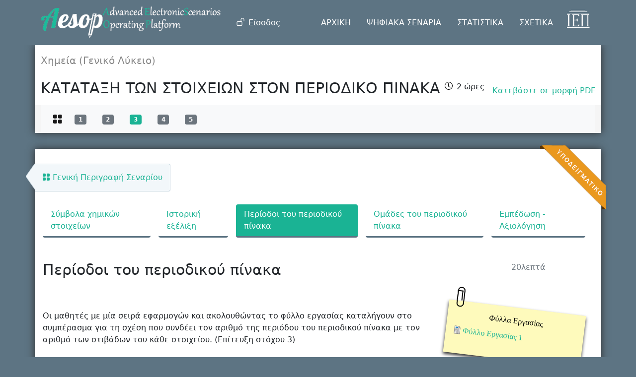

--- FILE ---
content_type: text/html; charset=UTF-8
request_url: https://aesop.iep.edu.gr/node/16601/2465
body_size: 9678
content:
<!DOCTYPE html>
<html lang="el" dir="ltr" prefix="content: http://purl.org/rss/1.0/modules/content/  dc: http://purl.org/dc/terms/  foaf: http://xmlns.com/foaf/0.1/  og: http://ogp.me/ns#  rdfs: http://www.w3.org/2000/01/rdf-schema#  schema: http://schema.org/  sioc: http://rdfs.org/sioc/ns#  sioct: http://rdfs.org/sioc/types#  skos: http://www.w3.org/2004/02/skos/core#  xsd: http://www.w3.org/2001/XMLSchema# ">
  <head>
    <meta charset="utf-8" />
<meta name="Generator" content="Drupal 9 (https://www.drupal.org)" />
<meta name="MobileOptimized" content="width" />
<meta name="HandheldFriendly" content="true" />
<meta name="viewport" content="width=device-width, initial-scale=1, shrink-to-fit=no" />
<meta http-equiv="x-ua-compatible" content="ie=edge" />
<link rel="icon" href="/core/misc/favicon.ico" type="image/vnd.microsoft.icon" />

    <title>Φάση Σεναρίου | Πλατφόρμα «Αίσωπος» - Ψηφιακά Διδακτικά Σενάρια</title>
    <link rel="stylesheet" media="all" href="/sites/default/files/css/css_KZXcDzADw9f4ujBIAT6xtMP3F6OGOajQ5gl2LJS2N_U.css" />
<link rel="stylesheet" media="all" href="/sites/default/files/css/css_zCC-oVT5ZPIS4MVAW3aBju30y4NLkLW2hvtjz3HGQ30.css" />
<link rel="stylesheet" media="print" href="/sites/default/files/css/css_Y4H_4BqmgyCtG7E7YdseTs2qvy9C34c51kBamDdgark.css" />
<link rel="stylesheet" media="all" href="//cdn.jsdelivr.net/npm/bootstrap@5.1.3/dist/css/bootstrap.min.css" />
<link rel="stylesheet" media="all" href="/sites/default/files/css/css_l_bBsYgpPR_GKjUV6BRBO7MuouWb47S2C-qFuMc9lwA.css" />

    
  </head>
  <body class="layout-no-sidebars page-node-16601 page-view-fasi-senarioy path-node">
    <a href="#main-content" class="visually-hidden focusable skip-link">
      Παράκαμψη προς το κυρίως περιεχόμενο
    </a>
    
      <div class="dialog-off-canvas-main-canvas" data-off-canvas-main-canvas>
    <div id="page-wrapper">
  <div id="page">
    <header id="header" class="header" role="banner" aria-label="Κεφαλίδα ιστοσελίδας">
                      <nav class="navbar nav-main-ros fixed-top navbar-expand-lg" id="navbar-main">
                    <div class="container">
                                <a href="/" title="Αρχική" rel="home" class="navbar-brand">
              <img src="/sites/default/files/aesoplogo_white_1.png" alt="Αρχική" class="img-fluid d-inline-block align-top" />
            
    </a>
    

                          <button class="navbar-toggler navbar-toggler-right collapsed" type="button" data-bs-toggle="collapse"
                      data-bs-target="#CollapsingNavbar" aria-controls="CollapsingNavbar" aria-expanded="false"
                      aria-label="Toggle navigation"><span class="navbar-toggler-icon"></span></button>
              <div class="collapse navbar-collapse justify-content-end" id="CollapsingNavbar">
                                  <div class="form-inline navbar-form justify-content-end">
                      <section class="row region region-header-form">
    <nav role="navigation" aria-labelledby="block-aisopos-account-menu-menu" id="block-aisopos-account-menu" class="block block-menu navigation menu--account">
            
  <h2 class="visually-hidden" id="block-aisopos-account-menu-menu">Μενού λογαριασμού χρήστη</h2>
  

        
        <ul class="clearfix nav">
                  <li class="nav-item">
                          <a href="/user/login" class="nav-link nav-link--user-login" data-drupal-link-system-path="user/login">Είσοδος</a>
              </li>
      </ul>
    




  </nav>

  </section>

                  </div>
                                  <nav role="navigation" aria-labelledby="block-kentrikiploigisiesoteriki-menu" id="block-kentrikiploigisiesoteriki" class="block block-menu navigation menu--main-internal">
            
  <h2 class="visually-hidden" id="block-kentrikiploigisiesoteriki-menu">Κεντρική Πλοήγηση - Εσωτερική</h2>
  

        
              <ul class="clearfix nav">
                    <li class="nav-item">
                <a href="/#ptop" class="nav-link nav-link--ptop" data-drupal-link-system-path="&lt;front&gt;">ΑΡΧΙΚΗ</a>
              </li>
                <li class="nav-item">
                <a href="/senaria" class="nav-link nav-link--senaria" data-drupal-link-system-path="senaria">ΨΗΦΙΑΚΑ ΣΕΝΑΡΙΑ</a>
              </li>
                <li class="nav-item">
                <a href="/#skills" class="nav-link nav-link--skills" data-drupal-link-system-path="&lt;front&gt;">ΣΤΑΤΙΣΤΙΚΑ</a>
              </li>
                <li class="nav-item">
                <a href="/#about" class="nav-link nav-link--about" data-drupal-link-system-path="&lt;front&gt;">ΣΧΕΤΙΚΑ</a>
              </li>
        </ul>
  


  </nav>
<div id="block-logoiep" class="block block-block-content block-block-content1e85bf5f-8784-4443-a48e-2ef96c699e2a">
  
    
      <div class="content">
      
            <div class="clearfix text-formatted field field--name-body field--type-text-with-summary field--label-hidden field__item"><ul class="navbar-nav">
    <li class="nav-item">
       <a class="nav-link" href="http://iep.edu.gr" target="_blank">
           <img class="iep-light img-fluid" src="/sites/default/files/logo_iep2.png" alt="IEP">
         </a>
    </li>
</ul></div>
      
    </div>
  </div>


              </div>
                                              </div>
                  </nav>
          </header>
            <div id="main-wrapper" class="layout-main-wrapper clearfix">
              <div id="main" class="container">
          
          <div class="row row-offcanvas row-offcanvas-left clearfix">
            <main class="main-content col" id="content" role="main">
              <section class="section">
                <a id="main-content" tabindex="-1"></a>
                  <div data-drupal-messages-fallback class="hidden"></div>
<div id="block-titlosselidas" class="block block-core block-page-title-block">
  
    
      <div class="content">
      
  <h1 class="title">Φάση Σεναρίου</h1>


    </div>
  </div>
<div id="block-aisopos-content" class="block block-system block-system-main-block">
  
    
      <div class="content">
      <div class="views-element-container"><div class="view view-fasi-senarioy view-id-fasi_senarioy view-display-id-page_1 js-view-dom-id-1a43614d2d7083329e3d0663658e9e897d647b4a5e37783cc0a0178eef4e68a2">
  
    
      
      <div class="view-content row">
          <div>
    <div id="senario-top" class="row senario-top">
  <div class="col senario-header">
    <div class="row">
      <div class="col">
        <p class="gnostiko_antik">Χημεία (Γενικό Λύκειο)</p>
        <div class="senario-title-flex">
          <h1>ΚΑΤΑΤΑΞΗ ΤΩΝ ΣΤΟΙΧΕΙΩΝ ΣΤΟΝ ΠΕΡΙΟΔΙΚΟ ΠΙΝΑΚΑ</h1>
          <div class="field field--name-field-interactive-time">2 ώρες</div>
          <div class="print__wrapper print__wrapper--pdf"><a href="/print/pdf/node/16601" class="print__link print__link--pdf">Κατεβάστε σε μορφή PDF</a></div>
        </div>
      </div>
    </div>
    <div class="row">
      <div class="col sub_top">

        <nav class="navbar navbar-expand-lg navbar-light bg-light">
          <div class="container-fluid">
            <a class="navbar-brand" href="/node/16601" title="Γενική Περιγραφή"><i class="bi bi-grid-fill"></i></a>
              <div class="view view-faseis-index view-id-faseis_index view-display-id-block_2 js-view-dom-id-efd4de2b249d7cd9672f694560f1a9e6e5a0b65152857a819cb19b843bd049f9">
  
    
      
      <div class="view-content row">
      <div>
  
  <ul class="navbar-nav">

          <li class="nav-item"><a id="pnum-2463" href="/node/16601/2463" title="Σύμβολα χημικών στοιχείων" class="nav-link"><span class="badge bg-secondary">1</span></a>
</li>
          <li class="nav-item"><a id="pnum-2464" href="/node/16601/2464" title="Ιστορική εξέλιξη" class="nav-link"><span class="badge bg-secondary">2</span></a>
</li>
          <li class="nav-item"><a id="pnum-2465" href="/node/16601/2465" title="Περίοδοι του περιοδικού πίνακα" class="nav-link"><span class="badge bg-secondary">3</span></a>
</li>
          <li class="nav-item"><a id="pnum-2466" href="/node/16601/2466" title="Ομάδες του περιοδικού πίνακα" class="nav-link"><span class="badge bg-secondary">4</span></a>
</li>
          <li class="nav-item"><a id="pnum-2467" href="/node/16601/2467" title="Εμπέδωση - Αξιολόγηση" class="nav-link"><span class="badge bg-secondary">5</span></a>
</li>
    
  </ul>

</div>

    </div>
  
          </div>

          </div>
        </nav>
      </div>
    </div>
  </div>
</div><div id="senario-main" class="row">
 <div class="col senario-main">

<div class="gen_descr">
  <div class="navigation-home-link-arrow"></div>
  <div class="navigation-home-link-block">
  <a href="/node/16601"><i class="bi bi-grid-fill"></i> Γενική Περιγραφή Σεναρίου</a>
  </div>
</div>


<div class="deigmatiko_ribbon"></div>
<div class="view view-faseis-index view-id-faseis_index view-display-id-block_1 js-view-dom-id-396077caed82896e6365c60ecedd9d849c6be181191786836c64cc304d07bfa9">
  
    
      
      <div class="view-content row">
      <div>
  
  <ul class="nav nav-pills nav-fill">

          <li class="nav-item"><a id="ptit-2463" class="nav-link" href="/node/16601/2463" title="Φάση 1">Σύμβολα χημικών στοιχείων</a></li>
          <li class="nav-item"><a id="ptit-2464" class="nav-link" href="/node/16601/2464" title="Φάση 2">Ιστορική εξέλιξη</a></li>
          <li class="nav-item"><a id="ptit-2465" class="nav-link" href="/node/16601/2465" title="Φάση 3">Περίοδοι του περιοδικού πίνακα</a></li>
          <li class="nav-item"><a id="ptit-2466" class="nav-link" href="/node/16601/2466" title="Φάση 4">Ομάδες του περιοδικού πίνακα</a></li>
          <li class="nav-item"><a id="ptit-2467" class="nav-link" href="/node/16601/2467" title="Φάση 5">Εμπέδωση - Αξιολόγηση</a></li>
    
  </ul>

</div>

    </div>
  
          </div>
  <div class="row mt-5">
    <div class="col-sm-10">
      <h1>Περίοδοι του περιοδικού πίνακα</h1>
    </div>
    <div class="col-sm-2  text-right"><span class="text-muted"> 20λεπτά</span></div>
  </div>
  <div class="row">
    <div class="col phase_descr">
             <div class="filla-ergasias post-it">
        <div class="center">Φύλλα Εργασίας</div>
        <span class="paper-clip"></span>
        
<span class="file file--mime-application-msword file--x-office-document"> <a href="/sites/default/files/filla-ergasias/fyllo_ergasias_2_37.doc" type="application/msword">fyllo_ergasias_2.doc</a></span>

      </div>
             <p>Οι μαθητές με μία σειρά εφαρμογών και ακολουθώντας το φύλλο εργασίας καταλήγουν στο συμπέρασμα για τη σχέση που συνδέει τον αριθμό της περιόδου του περιοδικού πίνακα με τον αριθμό των στιβάδων του κάθε στοιχείου. (Επίτευξη στόχου 3)</p>

    </div>
  </div>
  <hr />
  <div class="mb-4">
    <h2 id="16607" class="h5p-title">
      <span class="field field--name-title field--type-string field--label-hidden">ΠΕΡΙΟΔΟΙ ΤΟΥ ΠΕΡΙΟΔΙΚOY ΠΙΝΑΚΑ</span>


              <a class="btn btn-primary btn-sm text-white float-end" data-bs-toggle="collapse"
           href="#collapseDieykrinisi-16607"
           role="button" aria-expanded="false"
           aria-controls="collapseDieykrinisi-16607">
          <i class="bi bi-eye-slash"></i> Διευκρίνιση
        </a>
          </h2>

          <div class="collapse" id="collapseDieykrinisi-16607">
        <div class="card card-body bg-light">
          
  Τοποθέτησε τις περιόδους του περιοδικού πίνακα στην κατάλληλη θέση.

        </div>
      </div>
        <div class="field field-name-field-h5p"><div class="h5p-content" data-content-id="16607"></div></div>

    <hr/>
      </div>

   
  <div class="mb-4">
    <h2 id="17303" class="h5p-title">
      <span class="field field--name-title field--type-string field--label-hidden">ΟΙ ΠΕΡΙΟΔΟΙ ΣΤΟΝ ΠΕΡΙΟΔΙΚΟ ΠΙΝΑΚΑ</span>


              <a class="btn btn-primary btn-sm text-white float-end" data-bs-toggle="collapse"
           href="#collapseDieykrinisi-17303"
           role="button" aria-expanded="false"
           aria-controls="collapseDieykrinisi-17303">
          <i class="bi bi-eye-slash"></i> Διευκρίνιση
        </a>
          </h2>

          <div class="collapse" id="collapseDieykrinisi-17303">
        <div class="card card-body bg-light">
          
  Κάνε κλικ πάνω στο εικονίδιο για να παρακολουθήσεις την παρουσίαση.

        </div>
      </div>
        <div class="field field-name-field-h5p"><div class="h5p-content" data-content-id="17303"></div></div>

    <hr/>
          <div class="row">
        <div class="col">
          <p>
            <a class="btn btn-primary btn-sm text-white float-end" data-bs-toggle="collapse"
               href="#collapseSxolio-17303"
               role="button" aria-expanded="false"
               aria-controls="collapseSxolio-17303">
              <i class="bi bi-bell"></i> Εμφάνιση Σχολίου
            </a>
          </p>
        </div>
      </div>
      <div class="row">
        <div class="col">
          <div class="collapse" id="collapseSxolio-17303">
            <div class="card card-body bg-light">
              
  Προαιρετικά μπορείτε να ανοίξετε τον ήχο.

            </div>
          </div>
        </div>
      </div>
      </div>

   
  <div class="mb-4">
    <h2 id="21526" class="h5p-title">
      <span class="field field--name-title field--type-string field--label-hidden">ΚΑΤΑΝΟΜΗ e-  ΣΕ ΣΤΙΒΑΔΕΣ ΣΤΟΙΧΕΙΩΝ ΤΟΥ ΠΕΡΙΟΔΙΚΟΥ ΠΙΝΑΚΑ</span>


          </h2>

        <div class="field field-name-field-h5p"><div class="h5p-content" data-content-id="21526"></div></div>

    <hr/>
      </div>

<div class="creator"><p><strong>Δημιουργός Σεναρίου:</strong> ΜΑΡΙΑ ΒΛΑΣΣΗ (Εκπαιδευτικός)<br /><strong>Έλεγχος Σεναρίου με τα Προγράμματα Σπουδών</strong>: ΜΑΥΡΟΠΟΥΛΟΣ ΑΒΡΑΑΜ (Σχολικός Σύμβουλος)<br /><strong>Έλεγχος Επιστημονικής Επάρκειας Σεναρίου: </strong>ΚΑΛΟΓΕΡΟΠΟΥΛΟΣ ΝΙΚΟΛΑΟΣ (Συντονιστής)</p></div><div class="row">
  <div class="col-sm-3">
    <div id="ident-label">
      <div class="iden-title">ΑΝΑΓΝΩΡΙΣΤΙΚΟ
        <a data-bs-toggle="tooltip" data-bs-placement="right" href="#" title="Το αναγνωριστικό χρησιμοποιείται για τη σύνδεση του σεναρίου με συσσωρευτές εκπαιδευτικού περιεχομένου (πχ. Φωτόδεντρο)">(τι
          είναι;)</a>
      </div>
      <div id="ident-label-container">
        <a href="http://aesop.iep.edu.gr/xml/request.php?verb=GetRecord&amp;identifier=oai:aesop.iep.edu.gr:16601&amp;metadataPrefix=oai_lom" target="_blank">Αesop - 16601</a>
      </div>

    </div>
  </div>
  <div class="col-sm-9">
    <div class="note-xarakt">
                        Το σενάριο «ΚΑΤΑΤΑΞΗ ΤΩΝ ΣΤΟΙΧΕΙΩΝ ΣΤΟΝ ΠΕΡΙΟΔΙΚΟ ΠΙΝΑΚΑ» έχει χαρακτηρισθεί ως
      <strong>Υποδειγματικό</strong> ύστερα από εργασία επιστημονικής επιτροπής
      εμπειρογνωμόνων (Εκπαιδευτικός Αυξημένων Προσόντων, Σχολικοί Σύμβουλοι,
      Μέλος ΔΕΠ / Επιστημονικό Προσωπικό του ΙΕΠ).
          </div>
  </div>
</div><span id="phaseid" class="phaseid">2465</span>
</div>
</div>
  </div>

    </div>
  
          </div>
</div>

    </div>
  </div>


              </section>
            </main>
                                  </div>
        </div>
          </div>

    
    
    <footer class="site-footer">
              <div class="container">
                                <div class="site-footer__bottom">
                <section class="row region region-footer-fifth">
    <div id="block-footeriepfront" class="block block-block-content block-block-content5ea95d35-ee62-4fe8-b0aa-8aa82be2b183">
  
    
      <div class="content">
      
            <div class="clearfix text-formatted field field--name-body field--type-text-with-summary field--label-hidden field__item"><p>Η Πλατφόρμα Ανάπτυξης, Σχεδίασης, Υποβολής και Αξιολόγησης Ψηφιακών Διδακτικών Σεναρίων αναπτύχθηκε με ίδια μέσα από το Ινστιτούτο Εκπαιδευτικής Πολιτικής στο πλαίσιο του Υποέργου 2: "Ψηφιακό Σύστημα – Ηλεκτρονική Πλατφόρμα Υποβολής, Αξιολόγησης, Διαχείρισης και Αξιοποίησης Ψηφιακών Σεναρίων καθώς και καθοδήγησης και Υποστήριξης των Εκπαιδευτικών" της Πράξης: "Ανάπτυξη Mεθοδολογίας και Ψηφιακών Διδακτικών Σεναρίων για τα Γνωστικά Αντικείμενα της Πρωτοβάθμιας και Δευτεροβάθμιας Γενικής και Επαγγελματικής Εκπαίδευσης".</p>
<p>Η πράξη συγχρηματοδοτείται από την Ευρωπαϊκή Ένωση (ΕΚΤ) και το Ελληνικό Δημόσιο στο πλαίσιο του ΕΠ «Εκπαίδευση και Δια Βίου Μάθηση» του ΕΣΠΑ 2007-2013 και υλοποιείται σε σύμπραξη από το Ινστιτούτο Εκπαιδευτικής Πολιτικής και την Ειδική Υπηρεσία Εφαρμογής Εκπαιδευτικών Δράσεων του ΥΠ.Π.Ε.Θ.</p>
<p><b>Ομάδα Επιστημονικής και Διοικητικής Εποπτείας της Πράξης:</b></p>
<p><b>Επιστημονικός Υπεύθυνος Πράξης για τις Δράσεις που αφορούν το Ι.Ε.Π</b>: Ιωάννης Σταμουλάκης, Φιλόλογος, Σύμβουλος Α' ΥΠ.Π.Ε.Θ.<br /><b>Υπεύθυνος Υποέργου 1</b>: Ιωάννης Σταμουλάκης, Φιλόλογος, Σύμβουλος Α' ΥΠ.Π.Ε.Θ.<br /><b>Υπεύθυνος Υποέργου 2</b>: Νικόλαος Γραμμένος, Πληροφορικός, Σύμβουλος Γ' Ι.Ε.Π.<br /><b>Υπεύθυνος Υποέργου 3</b>: Νικόλαος Γραμμένος, Πληροφορικός, Σύμβουλος Γ' Ι.Ε.Π.<br /><b>Επιστημονική Συντονίστρια των ειδικών επιστημόνων του Υποέργου 1</b>: Βασιλική Καραμπέτσου, Φιλόλογος, Εισηγήτρια Ι.Ε.Π.</p>
<p><img alt="" class="img-fluid" data-entity-type="" data-entity-uuid="" src="/new_footer.jpg" /></p>
</div>
      
    </div>
  </div>

  </section>

            </div>
                  </div>
          </footer>
  </div>
</div>

<div class="modal fade" id="copyright-modal" tabindex="-1" aria-labelledby="copyright-modalLabel" aria-hidden="true">
  <div class="modal-dialog modal-xl">
    <div class="modal-content">
      <div class="modal-header">
        <h5 class="modal-title" id="aesop-modalLabe">Οδηγός Πνευματικών Δικαιωμάτων</h5>
        <button type="button" class="btn-close" data-bs-dismiss="modal" aria-label="Κλείσιμο"></button>
      </div>
      <div class="modal-body">
        <ul>
          <li>Το υποβληθέν ψηφιακό σενάριο και το υλικό που το συνοδεύει δεν παραβιάζει τα προσωπικά δεδομένα, τα
            πνευματικά δικαιώματα, εμπορικά σήματα ή δικαιώματα πνευματικής ιδιοκτησίας οποιουδήποτε φυσικού ή νομικού
            προσώπου. Σε περίπτωση που για την δημιουργία του σεναρίου έχει χρησιμοποιηθεί οποιοδήποτε υλικό ή στοιχεία
            που υπόκεινται σε δικαιώματα τρίτων (π.χ. αποσπάσματα από ταινίες, εικόνες, ήχο, μουσική κτλ.), η άδεια
            χρήσης έχει εξασφαλιστεί πριν από την υποβολή του σεναρίου.
          </li>
          <br>
          <li> Επισημαίνεται ότι αν στο σενάριο και το υλικό που το συνοδεύει περιλαμβάνονται εικόνες ανηλίκων, έχει
            ληφθεί η αναγκαία συναίνεση από τους γονείς ή κηδεμόνες.
          </li>
          <br>
          <li>Το παρόν Ψηφιακό Σενάριο χορηγείται με άδεια "Creative Commons Attribution-NonCommercial-ShareAlike Greece
            3.0". Δηλαδή, αυτό διατίθεται για ελεύθερη χρήση, αναπαραγωγή, αναδιανομή, παρουσίαση και αξιοποίηση, με την
            προϋπόθεση να μην υπάρχει πρόθεση εμπορικής εκμετάλλευσης. Απαιτείται αναφορά του δημιουργού ή του
            δικαιούχου της άδειας. Οποιοδήποτε παράγωγο έργο μπορεί να διανεμηθεί μόνο με την ίδια ή παρόμοια άδεια.Το
            παρόν διατίθεται στο κοινό για ελεύθερη χρήση, αναπαραγωγή, διανομή, παρουσίαση και αξιοποίηση. Απαιτείται
            αναφορά του δημιουργού ή του χορηγού της άδειας. Δεν μπορεί να χρησιμοποιηθεί για εμπορικούς σκοπούς. Εάν
            τροποποιηθεί ή δημιουργηθεί κάτι νέο βασισμένο σε αυτό, αυτό που θα προκύψει θα μπορεί να διανεμηθεί μόνο με
            την ίδια ή παρόμοια άδεια (Creative Commons 3.0/CC BY - NC -SA 3.0). Οι δημιουργοί έχουν παραχωρήσει στο ΙΕΠ
            και το ΥΠΟΠΑΙΘ το δικαίωμα ελεύθερης χρήσης, αξιοποίησης και διάθεσης του υλικού με ηλεκτρονικά και έντυπα
            μέσα, στην Ελλάδα και στο Εξωτερικό και για απεριόριστο χρονικό διάστημα. Οι δημιουργοί εγγυώνται ότι το
            παρόν δεν προσβάλλει δικαιώματα τρίτων και δεν χρησιμοποιεί μελέτες ή προϊόντα τρίτων χωρίς νόμιμη άδεια
            αυτών.
          </li>
          <br>
        </ul>
        <br>
        <b>Αναλυτικά στοιχεία Άδειας:</b><br>
        <a href="https://creativecommons.org/licenses/by-nc-sa/3.0/gr/" target="_blank">https://creativecommons.org/licenses/by-nc-sa/3.0/gr/</a><br>
        <img src="/sites/default/files/by-nc-sa.png" alt="Άδεια Creative Commons">

      </div>
      <div class="modal-footer">
        <button type="button" class="btn btn-secondary" data-bs-dismiss="modal">Κλείσιμο</button>
      </div>
    </div>
  </div>
</div>

  </div>

    
    <script type="application/json" data-drupal-selector="drupal-settings-json">{"path":{"baseUrl":"\/","scriptPath":null,"pathPrefix":"","currentPath":"node\/16601\/2465","currentPathIsAdmin":false,"isFront":false,"currentLanguage":"el"},"pluralDelimiter":"\u0003","suppressDeprecationErrors":true,"back_to_top":{"back_to_top_button_trigger":100,"back_to_top_prevent_on_mobile":true,"back_to_top_prevent_in_admin":false,"back_to_top_button_type":"image","back_to_top_button_text":"Back to top"},"h5p":{"H5PIntegration":{"baseUrl":"\/","url":"\/sites\/default\/files\/h5p","postUserStatistics":false,"ajax":{"setFinished":"\/h5p-ajax\/set-finished.json?token=318ae5da0d131","contentUserData":"\/h5p-ajax\/content-user-data\/:contentId\/:dataType\/:subContentId?token=02446bc2ccc4d"},"saveFreq":10,"l10n":{"H5P":{"fullscreen":"Fullscreen","disableFullscreen":"Disable fullscreen","download":"\u039b\u03ae\u03c8\u03b7","copyrights":"Rights of use","embed":"Embed","size":"Size","showAdvanced":"Show advanced","hideAdvanced":"Hide advanced","advancedHelp":"Include this script on your website if you want dynamic sizing of the embedded content:","copyrightInformation":"Rights of use","close":"\u039a\u03bb\u03b5\u03af\u03c3\u03b9\u03bc\u03bf","title":"Title","author":"Author","year":"\u0388\u03c4\u03bf\u03c2","source":"\u03a0\u03b7\u03b3\u03ae","license":"License","thumbnail":"Thumbnail","noCopyrights":"No copyright information available for this content.","reuse":"Reuse","reuseContent":"Reuse Content","reuseDescription":"Reuse this content.","downloadDescription":"Download this content as a H5P file.","copyrightsDescription":"View copyright information for this content.","embedDescription":"View the embed code for this content.","h5pDescription":"Visit H5P.org to check out more cool content.","contentChanged":"This content has changed since you last used it.","startingOver":"You\u0027ll be starting over.","by":"by","showMore":"Show more","showLess":"Show less","subLevel":"Sublevel","confirmDialogHeader":"Confirm action","confirmDialogBody":"Please confirm that you wish to proceed. This action is not reversible.","cancelLabel":"\u0386\u03ba\u03c5\u03c1\u03bf","confirmLabel":"\u0395\u03c0\u03b9\u03b2\u03b5\u03b2\u03b1\u03af\u03c9\u03c3\u03b7","licenseU":"Undisclosed","licenseCCBY":"Attribution","licenseCCBYSA":"Attribution-ShareAlike","licenseCCBYND":"Attribution-NoDerivs","licenseCCBYNC":"Attribution-NonCommercial","licenseCCBYNCSA":"Attribution-NonCommercial-ShareAlike","licenseCCBYNCND":"Attribution-NonCommercial-NoDerivs","licenseCC40":"4.0 International","licenseCC30":"3.0 Unported","licenseCC25":"2.5 Generic","licenseCC20":"2.0 Generic","licenseCC10":"1.0 Generic","licenseGPL":"General Public License","licenseV3":"Version 3","licenseV2":"Version 2","licenseV1":"Version 1","licensePD":"Public Domain","licenseCC010":"CC0 1.0 Universal (CC0 1.0) Public Domain Dedication","licensePDM":"Public Domain Mark","licenseC":"Copyright","contentType":"Content Type","licenseExtras":"License Extras","changes":"Changelog","contentCopied":"Content is copied to the clipboard","connectionLost":"Connection lost. Results will be stored and sent when you regain connection.","connectionReestablished":"Connection reestablished.","resubmitScores":"Attempting to submit stored results.","offlineDialogHeader":"Your connection to the server was lost","offlineDialogBody":"We were unable to send information about your completion of this task. Please check your internet connection.","offlineDialogRetryMessage":"Retrying in :num....","offlineDialogRetryButtonLabel":"Retry now","offlineSuccessfulSubmit":"Successfully submitted results."}},"hubIsEnabled":1,"reportingIsEnabled":true,"libraryConfig":null,"pluginCacheBuster":"?rnibnx","libraryUrl":"\/modules\/contrib\/h5p\/vendor\/h5p\/h5p-core\/js","siteUrl":"https:\/\/aesop.iep.edu.gr\/","contents":{"cid-21526":{"library":"H5P.IFrameEmbed 1.0","jsonContent":"{\u0022source\u0022:\u0022http:\\\/\\\/photodentro.edu.gr\\\/v\\\/item\\\/ds\\\/8521\\\/2616\u0022}","fullScreen":"1","exportUrl":"","embedCode":"\u003Ciframe src=\u0022https:\/\/aesop.iep.edu.gr\/h5p\/21526\/embed\u0022 width=\u0022:w\u0022 height=\u0022:h\u0022 frameborder=\u00220\u0022 allowfullscreen=\u0022allowfullscreen\u0022 lang=\u0022NULL\u0022\u003E\u003C\/iframe\u003E","resizeCode":"\u003Cscript src=\u0022https:\/\/aesop.iep.edu.gr\/modules\/contrib\/h5p\/vendor\/h5p\/h5p-core\/js\/h5p-resizer.js\u0022 charset=\u0022UTF-8\u0022\u003E\u003C\/script\u003E","url":"https:\/\/aesop.iep.edu.gr\/h5p\/21526\/embed","metadata":{"title":"\u039a\u0391\u03a4\u0391\u039d\u039f\u039c\u0397 e-  \u03a3\u0395 \u03a3\u03a4\u0399\u0392\u0391\u0394\u0395\u03a3 \u03a3\u03a4\u039f\u0399\u03a7\u0395\u0399\u03a9\u039d \u03a4\u039f\u03a5 \u03a0\u0395\u03a1\u0399\u039f\u0394\u0399\u039a\u039f\u03a5 \u03a0\u0399\u039d\u0391\u039a\u0391","source":"NULL","license":"U","licenseVersion":"NULL","licenseExtras":"NULL","authorComments":"NULL","defaultLanguage":"NULL"},"contentUserData":[{"state":"{}"}],"displayOptions":{"frame":true,"export":false,"embed":false,"copyright":false,"icon":false,"copy":false}},"cid-17303":{"library":"H5P.IFrameEmbed 1.0","jsonContent":"{\u0022source\u0022:\u0022http:\\\/\\\/photodentro.edu.gr\\\/lor\\\/r\\\/8521\\\/2580\u0022}","fullScreen":"1","exportUrl":"","embedCode":"\u003Ciframe src=\u0022https:\/\/aesop.iep.edu.gr\/h5p\/17303\/embed\u0022 width=\u0022:w\u0022 height=\u0022:h\u0022 frameborder=\u00220\u0022 allowfullscreen=\u0022allowfullscreen\u0022 lang=\u0022NULL\u0022\u003E\u003C\/iframe\u003E","resizeCode":"\u003Cscript src=\u0022https:\/\/aesop.iep.edu.gr\/modules\/contrib\/h5p\/vendor\/h5p\/h5p-core\/js\/h5p-resizer.js\u0022 charset=\u0022UTF-8\u0022\u003E\u003C\/script\u003E","url":"https:\/\/aesop.iep.edu.gr\/h5p\/17303\/embed","metadata":{"title":"\u039f\u0399 \u03a0\u0395\u03a1\u0399\u039f\u0394\u039f\u0399 \u03a3\u03a4\u039f\u039d \u03a0\u0395\u03a1\u0399\u039f\u0394\u0399\u039a\u039f \u03a0\u0399\u039d\u0391\u039a\u0391","source":"NULL","license":"U","licenseVersion":"NULL","licenseExtras":"NULL","authorComments":"NULL","defaultLanguage":"NULL"},"contentUserData":[{"state":"{}"}],"displayOptions":{"frame":true,"export":false,"embed":false,"copyright":false,"icon":false,"copy":false}},"cid-16607":{"library":"H5P.IFrameEmbed 1.0","jsonContent":"{\u0022source\u0022:\u0022http:\\\/\\\/photodentro.edu.gr\\\/v\\\/item\\\/ds\\\/8521\\\/2611\u0022}","fullScreen":"1","exportUrl":"","embedCode":"\u003Ciframe src=\u0022https:\/\/aesop.iep.edu.gr\/h5p\/16607\/embed\u0022 width=\u0022:w\u0022 height=\u0022:h\u0022 frameborder=\u00220\u0022 allowfullscreen=\u0022allowfullscreen\u0022 lang=\u0022NULL\u0022\u003E\u003C\/iframe\u003E","resizeCode":"\u003Cscript src=\u0022https:\/\/aesop.iep.edu.gr\/modules\/contrib\/h5p\/vendor\/h5p\/h5p-core\/js\/h5p-resizer.js\u0022 charset=\u0022UTF-8\u0022\u003E\u003C\/script\u003E","url":"https:\/\/aesop.iep.edu.gr\/h5p\/16607\/embed","metadata":{"title":"\u03a0\u0395\u03a1\u0399\u039f\u0394\u039f\u0399 \u03a4\u039f\u03a5 \u03a0\u0395\u03a1\u0399\u039f\u0394\u0399\u039aOY \u03a0\u0399\u039d\u0391\u039a\u0391","source":"NULL","license":"U","licenseVersion":"NULL","licenseExtras":"NULL","authorComments":"NULL","defaultLanguage":"NULL"},"contentUserData":[{"state":"{}"}],"displayOptions":{"frame":true,"export":false,"embed":false,"copyright":false,"icon":false,"copy":false}}}}},"user":{"uid":0,"permissionsHash":"35a4292e0eadd28f824cbd847ef1d70ee5ff0e38e974a3442ea9b7a4589b3611"}}</script>
<script src="/sites/default/files/js/js_tJL_fG_VJMyKq1Ac_9KlZ24N8Vr5wzEXQBBTloXMM7w.js"></script>
<script src="//cdn.jsdelivr.net/npm/bootstrap@5.1.3/dist/js/bootstrap.bundle.min.js"></script>
<script src="/sites/default/files/js/js_jSQpSomh9wYQ1NpnVSxi7CJyLq4XSVcziRJsJouUvM0.js"></script>

  </body>
</html>


--- FILE ---
content_type: text/css
request_url: https://aesop.iep.edu.gr/sites/default/files/css/css_KZXcDzADw9f4ujBIAT6xtMP3F6OGOajQ5gl2LJS2N_U.css
body_size: 5182
content:
@font-face{font-family:'h5p';src:url(/modules/contrib/h5p/vendor/h5p/h5p-core/fonts/h5p-core-23.eot?mz1lkp=);src:url(/modules/contrib/h5p/vendor/h5p/h5p-core/fonts/h5p-core-23.eot?mz1lkp=#iefix) format('embedded-opentype'),url(/modules/contrib/h5p/vendor/h5p/h5p-core/fonts/h5p-core-23.ttf?mz1lkp=) format('truetype'),url(/modules/contrib/h5p/vendor/h5p/h5p-core/fonts/h5p-core-23.woff?mz1lkp=) format('woff'),url(/modules/contrib/h5p/vendor/h5p/h5p-core/fonts/h5p-core-23.svg?mz1lkp=#h5p) format('svg');font-weight:normal;font-style:normal;}html.h5p-iframe,html.h5p-iframe > body{font-family:Sans-Serif;width:100%;height:100%;margin:0;padding:0;}.h5p-semi-fullscreen,.h5p-fullscreen,html.h5p-iframe .h5p-container{overflow:hidden;}.h5p-content{position:relative;background:#fefefe;border:1px solid #EEE;border-bottom:none;box-sizing:border-box;-moz-box-sizing:border-box;}.h5p-noselect{-khtml-user-select:none;-ms-user-select:none;-moz-user-select:none;-webkit-user-select:none;user-select:none;}html.h5p-iframe .h5p-content{font-size:16px;line-height:1.5em;width:100%;height:auto;}html.h5p-iframe .h5p-fullscreen .h5p-content,html.h5p-iframe .h5p-semi-fullscreen .h5p-content{height:100%;}.h5p-content.h5p-no-frame,.h5p-fullscreen .h5p-content,.h5p-semi-fullscreen .h5p-content{border:0;}.h5p-container{position:relative;z-index:1;}.h5p-iframe-wrapper.h5p-fullscreen{background-color:#000;}body.h5p-semi-fullscreen{position:fixed;width:100%;height:100%;}.h5p-container.h5p-semi-fullscreen{position:fixed;top:0;left:0;z-index:101;width:100%;height:100%;background-color:#FFF;}.h5p-content-controls{margin:0;position:absolute;right:0;top:0;z-index:3;}.h5p-fullscreen .h5p-content-controls{display:none;}.h5p-content-controls > a:link,.h5p-content-controls > a:visited,a.h5p-disable-fullscreen:link,a.h5p-disable-fullscreen:visited{color:#e5eef6;}.h5p-enable-fullscreen:before{font-family:'H5P';content:"\e88c";}.h5p-disable-fullscreen:before{font-family:'H5P';content:"\e891";}.h5p-enable-fullscreen,.h5p-disable-fullscreen{cursor:pointer;color:#EEE;background:rgb(0,0,0);background:rgba(0,0,0,0.3);line-height:0.975em;font-size:2em;width:1.125em;height:1em;text-indent:0.04em;}.h5p-disable-fullscreen{line-height:0.925em;width:1.1em;height:0.9em;}.h5p-enable-fullscreen:focus,.h5p-disable-fullscreen:focus{outline-style:solid;outline-width:1px;outline-offset:0.25em;}.h5p-enable-fullscreen:hover,.h5p-disable-fullscreen:hover{background:rgba(0,0,0,0.5);}.h5p-semi-fullscreen .h5p-enable-fullscreen{display:none;}div.h5p-fullscreen{width:100%;height:100%;}.h5p-iframe-wrapper{width:auto;height:auto;}.h5p-fullscreen .h5p-iframe-wrapper,.h5p-semi-fullscreen .h5p-iframe-wrapper{width:100%;height:100%;}.h5p-iframe-wrapper.h5p-semi-fullscreen{width:auto;height:auto;background:black;position:fixed;top:0;left:0;right:0;bottom:0;z-index:100001;}.h5p-iframe-wrapper.h5p-semi-fullscreen .buttons{position:absolute;top:0;right:0;z-index:20;}.h5p-iframe-wrapper iframe.h5p-iframe{width:10px;min-width:100%;*width:100%;height:100%;z-index:10;overflow:hidden;border:0;display:block;}.h5p-content ul.h5p-actions{box-sizing:border-box;-moz-box-sizing:border-box;overflow:hidden;list-style:none;padding:0px 10px;margin:0;height:25px;font-size:12px;background:#FAFAFA;border-top:1px solid #EEE;border-bottom:1px solid #EEE;clear:both;font-family:Sans-Serif;}.h5p-fullscreen .h5p-actions,.h5p-semi-fullscreen .h5p-actions{display:none;}.h5p-actions > .h5p-button{float:left;cursor:pointer;margin:0 0.5em 0 0;background:none;padding:0 0.75em 0 0.25em;vertical-align:top;color:#999;text-decoration:none;outline:none;line-height:22px;}.h5p-actions > .h5p-button:hover{color:#666;}.h5p-actions > .h5p-button:active,.h5p-actions > .h5p-button:focus,.h5p-actions .h5p-link:active,.h5p-actions .h5p-link:focus{color:#666;}.h5p-actions > .h5p-button:focus,.h5p-actions .h5p-link:focus{outline-style:solid;outline-width:thin;outline-offset:-2px;outline-color:#9ecaed;}.h5p-actions > .h5p-button:before{font-family:'H5P';font-size:20px;line-height:23px;vertical-align:bottom;padding-right:0;}.h5p-actions > .h5p-button.h5p-export:before{content:"\e90b";}.h5p-actions > .h5p-button.h5p-copyrights:before{content:"\e88f";}.h5p-actions > .h5p-button.h5p-embed:before{content:"\e892";}.h5p-actions .h5p-link{float:right;margin-right:0;font-size:2.0em;line-height:23px;overflow:hidden;color:#999;text-decoration:none;outline:none;}.h5p-actions .h5p-link:before{font-family:'H5P';content:"\e88e";vertical-align:bottom;}.h5p-actions > li{margin:0;list-style:none;}.h5p-popup-dialog{position:absolute;top:0;left:0;width:100%;min-height:100%;z-index:100;padding:2em;box-sizing:border-box;-moz-box-sizing:border-box;opacity:0;-webkit-transition:opacity 0.2s;-moz-transition:opacity 0.2s;-o-transition:opacity 0.2s;transition:opacity 0.2s;background:#000;background:rgba(0,0,0,0.75);}.h5p-popup-dialog.h5p-open{opacity:1;}.h5p-popup-dialog .h5p-inner{box-sizing:border-box;-moz-box-sizing:border-box;background:#fff;height:100%;max-height:100%;position:relative;}.h5p-popup-dialog .h5p-inner > h2{position:absolute;box-sizing:border-box;-moz-box-sizing:border-box;width:100%;margin:0;background:#eee;display:block;color:#656565;font-size:1.25em;padding:0.325em 0.5em 0.25em;line-height:1.25em;border-bottom:1px solid #ccc;z-index:2;}.h5p-popup-dialog .h5p-inner > h2 > a{font-size:12px;margin-left:1em;}.h5p-embed-dialog .h5p-inner,.h5p-reuse-dialog .h5p-inner,.h5p-content-user-data-reset-dialog .h5p-inner{min-width:316px;max-width:400px;left:50%;top:50%;transform:translateX(-50%);}.h5p-embed-dialog .h5p-embed-code-container,.h5p-embed-size{resize:none;outline:none;width:100%;padding:0.375em 0.5em 0.25em;margin:0;overflow:hidden;border:1px solid #ccc;box-shadow:0 1px 2px 0 #d0d0d0 inset;font-size:0.875em;letter-spacing:0.065em;font-family:sans-serif;white-space:pre;line-height:1.5em;height:2.0714em;background:#f5f5f5;box-sizing:border-box;-moz-box-sizing:border-box;}.h5p-embed-dialog .h5p-embed-code-container:focus{height:5em;}.h5p-embed-size{width:3.5em;text-align:right;margin:0.5em 0;line-height:2em;}.h5p-popup-dialog .h5p-scroll-content{border-top:2.25em solid transparent;padding:1em;box-sizing:border-box;-moz-box-sizing:border-box;color:#555555;z-index:1;}.h5p-popup-dialog.h5p-open .h5p-scroll-content{overflow:auto;overflow-x:hidden;overflow-y:auto;height:100%;}.h5p-popup-dialog .h5p-scroll-content::-webkit-scrollbar{width:8px;}.h5p-popup-dialog .h5p-scroll-content::-webkit-scrollbar-track{background:#e0e0e0;}.h5p-popup-dialog .h5p-scroll-content::-webkit-scrollbar-thumb{box-shadow:0 0 10px #000 inset;border-radius:4px;}.h5p-popup-dialog .h5p-close{cursor:pointer;font-size:2em;position:absolute;right:0;top:0;width:1.125em;height:1.125em;line-height:1.125em;color:#656565;cursor:pointer;text-indent:-0.065em;z-index:3}.h5p-popup-dialog .h5p-close:after{font-family:'H5P';content:"\e894";}.h5p-popup-dialog .h5p-close:hover:after,.h5p-popup-dialog .h5p-close:focus:after{color:#454545;}.h5p-popup-dialog .h5p-close:active:after{color:#252525;}.h5p-poopup-dialog h2{margin:0.25em 0 0.5em;}.h5p-popup-dialog h3{margin:0.75em 0 0.25em;}.h5p-popup-dialog dl{margin:0.25em 0 0.75em;}.h5p-popup-dialog dt{float:left;margin:0 0.75em 0 0;}.h5p-popup-dialog dt:after{content:':';}.h5p-popup-dialog dd{margin:0;}.h5p-expander{cursor:pointer;font-size:1.125em;margin:0.5em 0 0;display:inline-block;}.h5p-expander:before{content:"+";width:1em;display:inline-block;font-weight:bold;}.h5p-expander.h5p-open:before{content:"-";text-indent:0.125em;}.h5p-expander:hover,.h5p-expander:focus{color:#303030;}.h5p-expander:active{color:#202020;}.h5p-expander-content{display:none;}.h5p-expander-content p{margin:0.5em 0;}.h5p-content-copyrights{border-left:0.25em solid #d0d0d0;margin-left:0.25em;padding-left:0.25em;}.h5p-throbber{background:url(/modules/contrib/h5p/vendor/h5p/h5p-core/images/throbber.gif?ver=1.2.1) 10px center no-repeat;padding-left:38px;min-height:30px;line-height:30px;}.h5p-dialog-ok-button{cursor:default;float:right;outline:none;border:2px solid #ccc;padding:0.25em 0.75em 0.125em;background:#eee;}.h5p-dialog-ok-button:hover,.h5p-dialog-ok-button:focus{background:#fafafa;}.h5p-dialog-ok-button:active{background:#eeffee;}.h5p-big-button{line-height:1.25;display:block;position:relative;cursor:pointer;width:100%;padding:1em 1em 1em 3.75em;text-align:left;border:1px solid #dedede;background:linear-gradient(#ffffff,#f1f1f2);border-radius:0.25em;}.h5p-big-button:before{font-family:'h5p';content:"\e893";line-height:1;font-size:3em;color:#2747f7;position:absolute;left:0.125em;top:0.125em;}.h5p-copy-button:before{content:"\e905";}.h5p-big-button:hover{border:1px solid #2747f7;background:#eff1fe;}.h5p-big-button:active{border:1px solid #dedede;background:#dfe4fe;}.h5p-button-title{color:#2747f7;font-size:15px;font-weight:bold;margin-bottom:0.5em;}.h5p-button-description{color:#757575;}.h5p-horizontal-line-text{border-top:1px solid #dadada;line-height:1;color:#474747;text-align:center;position:relative;margin:1.25em 0;}.h5p-horizontal-line-text > span{background:white;padding:0.5em;position:absolute;top:-1em;left:50%;transform:translateX(-50%);}.h5p-toast{font-size:0.75em;background-color:rgba(0,0,0,0.9);color:#fff;z-index:110;position:absolute;padding:0 0.5em;line-height:2;border-radius:4px;white-space:nowrap;pointer-events:none;top:0;opacity:1;visibility:visible;transition:opacity 1s;}.h5p-toast-disabled{opacity:0;visibility:hidden;}.h5p-content code,.h5peditor code{color:#3d3d3d;background:#e0e0e0;border-radius:2px;padding:0 5px;}.h5p-content pre > code,.h5peditor pre > code{background-color:#fafafa;padding:5px;display:block;line-height:normal;border:1px solid #c7c7c7;border-left-width:4px;max-width:100%;white-space:pre;overflow:auto;}.h5peditor-semi-fullscreen{width:100%;height:100%;position:fixed;top:0;left:0;right:0;bottom:0;z-index:101;}iframe.h5peditor-semi-fullscreen{background:#fff;z-index:100001;}.h5p-content.using-mouse *:not(textarea):focus{outline:none !important;}
.h5p-confirmation-dialog-background{position:fixed;height:100%;width:100%;left:0;top:0;background:rgba(44,44,44,0.9);opacity:1;visibility:visible;-webkit-transition:opacity 0.1s,linear 0s,visibility 0s linear 0s;transition:opacity 0.1s linear 0s,visibility 0s linear 0s;z-index:201;}.h5p-confirmation-dialog-background.hidden{display:none;}.h5p-confirmation-dialog-background.hiding{opacity:0;visibility:hidden;-webkit-transition:opacity 0.1s,linear 0s,visibility 0s linear 0.1s;transition:opacity 0.1s linear 0s,visibility 0s linear 0.1s;}.h5p-confirmation-dialog-popup:focus{outline:none;}.h5p-confirmation-dialog-popup{position:absolute;display:flex;flex-direction:column;justify-content:center;box-sizing:border-box;max-width:35em;min-width:25em;top:2em;left:50%;-webkit-transform:translate(-50%,0%);-ms-transform:translate(-50%,0%);transform:translate(-50%,0%);color:#555;box-shadow:0 0 6px 6px rgba(10,10,10,0.3);-webkit-transition:transform 0.1s ease-in;transition:transform 0.1s ease-in;}.h5p-confirmation-dialog-popup.hidden{-webkit-transform:translate(-50%,50%);-ms-transform:translate(-50%,50%);transform:translate(-50%,50%);}.h5p-confirmation-dialog-header{padding:1.5em;background:#fff;color:#356593;}.h5p-confirmation-dialog-header-text{font-size:1.25em;}.h5p-confirmation-dialog-body{background:#fafbfc;border-top:solid 1px #dde0e9;padding:1.25em 1.5em;}.h5p-confirmation-dialog-text{margin-bottom:1.5em;}.h5p-confirmation-dialog-buttons{float:right;}button.h5p-confirmation-dialog-exit:visited,button.h5p-confirmation-dialog-exit:link,button.h5p-confirmation-dialog-exit{position:absolute;background:none;border:none;font-size:2.5em;top:-0.9em;right:-1.15em;color:#fff;cursor:pointer;text-decoration:none;}button.h5p-confirmation-dialog-exit:focus,button.h5p-confirmation-dialog-exit:hover{color:#E4ECF5;}.h5p-confirmation-dialog-exit:before{font-family:"H5P";content:"\e890";}.h5p-core-button.h5p-confirmation-dialog-confirm-button{padding-left:0.75em;margin-bottom:0;}.h5p-core-button.h5p-confirmation-dialog-confirm-button:before{content:"\e601";margin-top:-6px;display:inline-block;}.h5p-confirmation-dialog-popup.offline .h5p-confirmation-dialog-buttons{float:none;text-align:center;}.h5p-confirmation-dialog-popup.offline .count-down{font-family:Arial;margin-top:0.15em;color:#000;}.h5p-confirmation-dialog-popup.offline .h5p-confirmation-dialog-confirm-button:before{content:"\e90b";font-weight:normal;vertical-align:text-bottom;}.throbber-wrapper{display:none;position:absolute;height:100%;width:100%;top:0;left:0;z-index:1;background:rgba(44,44,44,0.9);}.throbber-wrapper.show{display:block;}.throbber-wrapper .throbber-container{position:absolute;top:50%;left:50%;transform:translate(-50%,-50%);}.throbber-wrapper .sending-requests-throbber{position:absolute;top:7em;left:50%;transform:translateX(-50%);}.throbber-wrapper .sending-requests-throbber:before{display:block;font-family:'H5P';content:"\e90b";color:white;font-size:10em;animation:request-throbber 1.5s infinite linear;}@keyframes request-throbber{from{transform:rotate(0);}to{transform:rotate(359deg);}}
button.h5p-core-button:visited,button.h5p-core-button:link,button.h5p-core-button{font-family:"Open Sans",sans-serif;font-weight:600;font-size:1em;line-height:1.2;padding:0.5em 1.25em;border-radius:2em;background:#2579c6;color:#fff;cursor:pointer;border:none;box-shadow:none;outline:none;display:inline-block;text-align:center;text-shadow:none;vertical-align:baseline;text-decoration:none;-webkit-transition:initial;transition:initial;}button.h5p-core-button:focus{background:#1f67a8;}button.h5p-core-button:hover{background:rgba(31,103,168,0.83);}button.h5p-core-button:active{background:#104888;}button.h5p-core-button:before{font-family:'H5P';padding-right:0.15em;font-size:1.5em;vertical-align:middle;line-height:0.7;}button.h5p-core-cancel-button:visited,button.h5p-core-cancel-button:link,button.h5p-core-cancel-button{border:none;background:none;color:#a00;margin-right:1em;font-size:1em;text-decoration:none;cursor:pointer;}button.h5p-core-cancel-button:hover,button.h5p-core-cancel-button:focus{background:none;border:none;color:#e40000;}
.ajax-progress{display:inline-block;padding:1px 5px 2px 5px;}[dir="rtl"] .ajax-progress{float:right;}.ajax-progress-throbber .throbber{display:inline;padding:1px 6px 2px;background:transparent url(/core/misc/throbber-active.gif) no-repeat 0 center;}.ajax-progress-throbber .message{display:inline;padding:1px 5px 2px;}tr .ajax-progress-throbber .throbber{margin:0 2px;}.ajax-progress-bar{width:16em;}.ajax-progress-fullscreen{position:fixed;z-index:1000;top:48.5%;left:49%;width:24px;height:24px;padding:4px;opacity:0.9;border-radius:7px;background-color:#232323;background-image:url(/core/misc/loading-small.gif);background-repeat:no-repeat;background-position:center center;}[dir="rtl"] .ajax-progress-fullscreen{right:49%;left:auto;}
.text-align-left{text-align:left;}.text-align-right{text-align:right;}.text-align-center{text-align:center;}.text-align-justify{text-align:justify;}.align-left{float:left;}.align-right{float:right;}.align-center{display:block;margin-right:auto;margin-left:auto;}
.js input.form-autocomplete{background-image:url(/core/misc/throbber-inactive.png);background-repeat:no-repeat;background-position:100% center;}.js[dir="rtl"] input.form-autocomplete{background-position:0% center;}.js input.form-autocomplete.ui-autocomplete-loading{background-image:url(/core/misc/throbber-active.gif);background-position:100% center;}.js[dir="rtl"] input.form-autocomplete.ui-autocomplete-loading{background-position:0% center;}
.fieldgroup{padding:0;border-width:0;}
.container-inline div,.container-inline label{display:inline-block;}.container-inline .details-wrapper{display:block;}.container-inline .hidden{display:none;}
.clearfix:after{display:table;clear:both;content:"";}
.js details:not([open]) .details-wrapper{display:none;}
.hidden{display:none;}.visually-hidden{position:absolute !important;overflow:hidden;clip:rect(1px,1px,1px,1px);width:1px;height:1px;word-wrap:normal;}.visually-hidden.focusable:active,.visually-hidden.focusable:focus{position:static !important;overflow:visible;clip:auto;width:auto;height:auto;}.invisible{visibility:hidden;}
.item-list__comma-list,.item-list__comma-list li{display:inline;}.item-list__comma-list{margin:0;padding:0;}.item-list__comma-list li:after{content:", ";}.item-list__comma-list li:last-child:after{content:"";}
.js .js-hide{display:none;}.js-show{display:none;}.js .js-show{display:block;}
.nowrap{white-space:nowrap;}
.position-container{position:relative;}
.progress{position:relative;}.progress__track{min-width:100px;max-width:100%;height:16px;margin-top:5px;border:1px solid;background-color:#fff;}.progress__bar{width:3%;min-width:3%;max-width:100%;height:16px;background-color:#000;}.progress__description,.progress__percentage{overflow:hidden;margin-top:0.2em;color:#555;font-size:0.875em;}.progress__description{float:left;}[dir="rtl"] .progress__description{float:right;}.progress__percentage{float:right;}[dir="rtl"] .progress__percentage{float:left;}.progress--small .progress__track{height:7px;}.progress--small .progress__bar{height:7px;background-size:20px 20px;}
.reset-appearance{margin:0;padding:0;border:0 none;background:transparent;line-height:inherit;-webkit-appearance:none;-moz-appearance:none;appearance:none;}
.resize-none{resize:none;}.resize-vertical{min-height:2em;resize:vertical;}.resize-horizontal{max-width:100%;resize:horizontal;}.resize-both{max-width:100%;min-height:2em;resize:both;}
table.sticky-header{z-index:500;top:0;margin-top:0;background-color:#fff;}
.system-status-counter__status-icon{display:inline-block;width:25px;height:25px;vertical-align:middle;}.system-status-counter__status-icon:before{display:block;width:100%;height:100%;content:"";background-repeat:no-repeat;background-position:center 2px;background-size:16px;}.system-status-counter__status-icon--error:before{background-image:url(/core/misc/icons/e32700/error.svg);}.system-status-counter__status-icon--warning:before{background-image:url(/core/misc/icons/e29700/warning.svg);}.system-status-counter__status-icon--checked:before{background-image:url(/core/misc/icons/73b355/check.svg);}
.system-status-report-counters__item{width:100%;margin-bottom:0.5em;padding:0.5em 0;text-align:center;white-space:nowrap;background-color:rgba(0,0,0,0.063);}@media screen and (min-width:60em){.system-status-report-counters{display:flex;flex-wrap:wrap;justify-content:space-between;}.system-status-report-counters__item--half-width{width:49%;}.system-status-report-counters__item--third-width{width:33%;}}
.system-status-general-info__item{margin-top:1em;padding:0 1em 1em;border:1px solid #ccc;}.system-status-general-info__item-title{border-bottom:1px solid #ccc;}
body.drag{cursor:move;}tr.region-title{font-weight:bold;}tr.region-message{color:#999;}tr.region-populated{display:none;}tr.add-new .tabledrag-changed{display:none;}.draggable a.tabledrag-handle{float:left;overflow:hidden;height:1.7em;margin-left:-1em;cursor:move;text-decoration:none;}[dir="rtl"] .draggable a.tabledrag-handle{float:right;margin-right:-1em;margin-left:0;}a.tabledrag-handle:hover{text-decoration:none;}a.tabledrag-handle .handle{width:14px;height:14px;margin:-0.4em 0.5em 0;padding:0.42em 0.5em;background:#787878;-webkit-mask:url(/core/misc/icons/787878/move.svg) no-repeat 6px 7px;mask:url(/core/misc/icons/787878/move.svg) no-repeat 6px 7px;}a.tabledrag-handle:hover .handle,a.tabledrag-handle:focus .handle{background:#000;}@media (forced-colors:active){a.tabledrag-handle .handle,a.tabledrag-handle:hover .handle,a.tabledrag-handle:focus .handle{background:canvastext;}}.touchevents .draggable td{padding:0 10px;}.touchevents .draggable .menu-item__link{display:inline-block;padding:10px 0;}.touchevents a.tabledrag-handle{width:40px;height:44px;}.touchevents a.tabledrag-handle .handle{height:21px;background-position:40% 19px;}[dir="rtl"] .touch a.tabledrag-handle .handle{background-position:right 40% top 19px;}.touchevents .draggable.drag a.tabledrag-handle .handle{background-position:50% -32px;}.tabledrag-toggle-weight-wrapper{text-align:right;}[dir="rtl"] .tabledrag-toggle-weight-wrapper{text-align:left;}.indentation{float:left;width:20px;height:1.7em;margin:-0.4em 0.2em -0.4em -0.4em;padding:0.42em 0 0.42em 0.6em;}[dir="rtl"] .indentation{float:right;margin:-0.4em -0.4em -0.4em 0.2em;padding:0.42em 0.6em 0.42em 0;}
.tablesort{display:inline-block;width:16px;height:16px;background-size:100%;}.tablesort--asc{background-image:url(/core/misc/icons/787878/twistie-down.svg);}.tablesort--desc{background-image:url(/core/misc/icons/787878/twistie-up.svg);}
div.tree-child{background:url(/core/misc/tree.png) no-repeat 11px center;}div.tree-child-last{background:url(/core/misc/tree-bottom.png) no-repeat 11px center;}[dir="rtl"] div.tree-child,[dir="rtl"] div.tree-child-last{background-position:-65px center;}div.tree-child-horizontal{background:url(/core/misc/tree.png) no-repeat -11px center;}
.views-align-left{text-align:left;}.views-align-right{text-align:right;}.views-align-center{text-align:center;}.views-view-grid .views-col{float:left;}.views-view-grid .views-row{float:left;clear:both;width:100%;}.views-display-link + .views-display-link{margin-left:0.5em;}
#backtotop{background:url(/modules/contrib/back_to_top/backtotop.png) no-repeat center center;border:0;bottom:20px;cursor:pointer;display:none;height:70px;position:fixed;right:20px;text-indent:-9999px;width:70px;z-index:300;}#backtotop:hover{opacity:0.8;}#backtotop:focus{opacity:0.6;outline:none;}@media (-webkit-min-device-pixel-ratio:2),(min-resolution:192dpi){#backtotop{background:url(/modules/contrib/back_to_top/backtotop2x.png) no-repeat center center;background-size:70px 70px;}}


--- FILE ---
content_type: application/javascript
request_url: https://aesop.iep.edu.gr/sites/default/files/js/js_jSQpSomh9wYQ1NpnVSxi7CJyLq4XSVcziRJsJouUvM0.js
body_size: 67997
content:
/**
 * @file
 * Global utilities.
 *
 */
(function ($, Drupal) {

  'use strict';

  Drupal.behaviors.aisopos = {
    attach: function (context, settings) {

      // console.log('Global');
      let navbar_main = document.getElementById('navbar-main');
      let logo = document.querySelectorAll('.navbar-brand img');
      // logo[0].src = "/sites/default/files/aesoplogo_white.png";
      window.onscroll = scroll;

      function scroll() {
        let scrollTop = window.pageYOffset;
        // console.log(scrollTop);
        if (scrollTop > 65) {
          navbar_main.classList.add("is-affix");
          // logo[0].src = "/sites/default/files/aesoplogo.png";
        }
        else {
          navbar_main.classList.remove("is-affix");
          // logo[0].src = "/sites/default/files/aesoplogo_white.png";
        }
      }

      let check_status = document.getElementById('check-status');
      if (check_status) {
        let check_percent = check_status.innerHTML;
        check_status.setAttribute("style", "width: " + check_percent);
      }

    }
  };

})(jQuery, Drupal);
;
/* globals drupalSettings */

try {
  window.H5PIntegration = drupalSettings.h5p.H5PIntegration;
}
catch (err) {
  console.error('Missing H5PIntegration settings.');
}
;
/*! jQuery v1.9.1 | (c) 2005, 2012 jQuery Foundation, Inc. | jquery.org/license
*/(function(e,t){var n,r,i=typeof t,o=e.document,a=e.location,s=e.jQuery,u=e.$,l={},c=[],p="1.9.1",f=c.concat,d=c.push,h=c.slice,g=c.indexOf,m=l.toString,y=l.hasOwnProperty,v=p.trim,b=function(e,t){return new b.fn.init(e,t,r)},x=/[+-]?(?:\d*\.|)\d+(?:[eE][+-]?\d+|)/.source,w=/\S+/g,T=/^[\s\uFEFF\xA0]+|[\s\uFEFF\xA0]+$/g,N=/^(?:(<[\w\W]+>)[^>]*|#([\w-]*))$/,C=/^<(\w+)\s*\/?>(?:<\/\1>|)$/,k=/^[\],:{}\s]*$/,E=/(?:^|:|,)(?:\s*\[)+/g,S=/\\(?:["\\\/bfnrt]|u[\da-fA-F]{4})/g,A=/"[^"\\\r\n]*"|true|false|null|-?(?:\d+\.|)\d+(?:[eE][+-]?\d+|)/g,j=/^-ms-/,D=/-([\da-z])/gi,L=function(e,t){return t.toUpperCase()},H=function(e){(o.addEventListener||"load"===e.type||"complete"===o.readyState)&&(q(),b.ready())},q=function(){o.addEventListener?(o.removeEventListener("DOMContentLoaded",H,!1),e.removeEventListener("load",H,!1)):(o.detachEvent("onreadystatechange",H),e.detachEvent("onload",H))};b.fn=b.prototype={jquery:p,constructor:b,init:function(e,n,r){var i,a;if(!e)return this;if("string"==typeof e){if(i="<"===e.charAt(0)&&">"===e.charAt(e.length-1)&&e.length>=3?[null,e,null]:N.exec(e),!i||!i[1]&&n)return!n||n.jquery?(n||r).find(e):this.constructor(n).find(e);if(i[1]){if(n=n instanceof b?n[0]:n,b.merge(this,b.parseHTML(i[1],n&&n.nodeType?n.ownerDocument||n:o,!0)),C.test(i[1])&&b.isPlainObject(n))for(i in n)b.isFunction(this[i])?this[i](n[i]):this.attr(i,n[i]);return this}if(a=o.getElementById(i[2]),a&&a.parentNode){if(a.id!==i[2])return r.find(e);this.length=1,this[0]=a}return this.context=o,this.selector=e,this}return e.nodeType?(this.context=this[0]=e,this.length=1,this):b.isFunction(e)?r.ready(e):(e.selector!==t&&(this.selector=e.selector,this.context=e.context),b.makeArray(e,this))},selector:"",length:0,size:function(){return this.length},toArray:function(){return h.call(this)},get:function(e){return null==e?this.toArray():0>e?this[this.length+e]:this[e]},pushStack:function(e){var t=b.merge(this.constructor(),e);return t.prevObject=this,t.context=this.context,t},each:function(e,t){return b.each(this,e,t)},ready:function(e){return b.ready.promise().done(e),this},slice:function(){return this.pushStack(h.apply(this,arguments))},first:function(){return this.eq(0)},last:function(){return this.eq(-1)},eq:function(e){var t=this.length,n=+e+(0>e?t:0);return this.pushStack(n>=0&&t>n?[this[n]]:[])},map:function(e){return this.pushStack(b.map(this,function(t,n){return e.call(t,n,t)}))},end:function(){return this.prevObject||this.constructor(null)},push:d,sort:[].sort,splice:[].splice},b.fn.init.prototype=b.fn,b.extend=b.fn.extend=function(){var e,n,r,i,o,a,s=arguments[0]||{},u=1,l=arguments.length,c=!1;for("boolean"==typeof s&&(c=s,s=arguments[1]||{},u=2),"object"==typeof s||b.isFunction(s)||(s={}),l===u&&(s=this,--u);l>u;u++)if(null!=(o=arguments[u]))for(i in o)e=s[i],r=o[i],s!==r&&(c&&r&&(b.isPlainObject(r)||(n=b.isArray(r)))?(n?(n=!1,a=e&&b.isArray(e)?e:[]):a=e&&b.isPlainObject(e)?e:{},s[i]=b.extend(c,a,r)):r!==t&&(s[i]=r));return s},b.extend({noConflict:function(t){return e.$===b&&(e.$=u),t&&e.jQuery===b&&(e.jQuery=s),b},isReady:!1,readyWait:1,holdReady:function(e){e?b.readyWait++:b.ready(!0)},ready:function(e){if(e===!0?!--b.readyWait:!b.isReady){if(!o.body)return setTimeout(b.ready);b.isReady=!0,e!==!0&&--b.readyWait>0||(n.resolveWith(o,[b]),b.fn.trigger&&b(o).trigger("ready").off("ready"))}},isFunction:function(e){return"function"===b.type(e)},isArray:Array.isArray||function(e){return"array"===b.type(e)},isWindow:function(e){return null!=e&&e==e.window},isNumeric:function(e){return!isNaN(parseFloat(e))&&isFinite(e)},type:function(e){return null==e?e+"":"object"==typeof e||"function"==typeof e?l[m.call(e)]||"object":typeof e},isPlainObject:function(e){if(!e||"object"!==b.type(e)||e.nodeType||b.isWindow(e))return!1;try{if(e.constructor&&!y.call(e,"constructor")&&!y.call(e.constructor.prototype,"isPrototypeOf"))return!1}catch(n){return!1}var r;for(r in e);return r===t||y.call(e,r)},isEmptyObject:function(e){var t;for(t in e)return!1;return!0},error:function(e){throw Error(e)},parseHTML:function(e,t,n){if(!e||"string"!=typeof e)return null;"boolean"==typeof t&&(n=t,t=!1),t=t||o;var r=C.exec(e),i=!n&&[];return r?[t.createElement(r[1])]:(r=b.buildFragment([e],t,i),i&&b(i).remove(),b.merge([],r.childNodes))},parseJSON:function(n){return e.JSON&&e.JSON.parse?e.JSON.parse(n):null===n?n:"string"==typeof n&&(n=b.trim(n),n&&k.test(n.replace(S,"@").replace(A,"]").replace(E,"")))?Function("return "+n)():(b.error("Invalid JSON: "+n),t)},parseXML:function(n){var r,i;if(!n||"string"!=typeof n)return null;try{e.DOMParser?(i=new DOMParser,r=i.parseFromString(n,"text/xml")):(r=new ActiveXObject("Microsoft.XMLDOM"),r.async="false",r.loadXML(n))}catch(o){r=t}return r&&r.documentElement&&!r.getElementsByTagName("parsererror").length||b.error("Invalid XML: "+n),r},noop:function(){},globalEval:function(t){t&&b.trim(t)&&(e.execScript||function(t){e.eval.call(e,t)})(t)},camelCase:function(e){return e.replace(j,"ms-").replace(D,L)},nodeName:function(e,t){return e.nodeName&&e.nodeName.toLowerCase()===t.toLowerCase()},each:function(e,t,n){var r,i=0,o=e.length,a=M(e);if(n){if(a){for(;o>i;i++)if(r=t.apply(e[i],n),r===!1)break}else for(i in e)if(r=t.apply(e[i],n),r===!1)break}else if(a){for(;o>i;i++)if(r=t.call(e[i],i,e[i]),r===!1)break}else for(i in e)if(r=t.call(e[i],i,e[i]),r===!1)break;return e},trim:v&&!v.call("\ufeff\u00a0")?function(e){return null==e?"":v.call(e)}:function(e){return null==e?"":(e+"").replace(T,"")},makeArray:function(e,t){var n=t||[];return null!=e&&(M(Object(e))?b.merge(n,"string"==typeof e?[e]:e):d.call(n,e)),n},inArray:function(e,t,n){var r;if(t){if(g)return g.call(t,e,n);for(r=t.length,n=n?0>n?Math.max(0,r+n):n:0;r>n;n++)if(n in t&&t[n]===e)return n}return-1},merge:function(e,n){var r=n.length,i=e.length,o=0;if("number"==typeof r)for(;r>o;o++)e[i++]=n[o];else while(n[o]!==t)e[i++]=n[o++];return e.length=i,e},grep:function(e,t,n){var r,i=[],o=0,a=e.length;for(n=!!n;a>o;o++)r=!!t(e[o],o),n!==r&&i.push(e[o]);return i},map:function(e,t,n){var r,i=0,o=e.length,a=M(e),s=[];if(a)for(;o>i;i++)r=t(e[i],i,n),null!=r&&(s[s.length]=r);else for(i in e)r=t(e[i],i,n),null!=r&&(s[s.length]=r);return f.apply([],s)},guid:1,proxy:function(e,n){var r,i,o;return"string"==typeof n&&(o=e[n],n=e,e=o),b.isFunction(e)?(r=h.call(arguments,2),i=function(){return e.apply(n||this,r.concat(h.call(arguments)))},i.guid=e.guid=e.guid||b.guid++,i):t},access:function(e,n,r,i,o,a,s){var u=0,l=e.length,c=null==r;if("object"===b.type(r)){o=!0;for(u in r)b.access(e,n,u,r[u],!0,a,s)}else if(i!==t&&(o=!0,b.isFunction(i)||(s=!0),c&&(s?(n.call(e,i),n=null):(c=n,n=function(e,t,n){return c.call(b(e),n)})),n))for(;l>u;u++)n(e[u],r,s?i:i.call(e[u],u,n(e[u],r)));return o?e:c?n.call(e):l?n(e[0],r):a},now:function(){return(new Date).getTime()}}),b.ready.promise=function(t){if(!n)if(n=b.Deferred(),"complete"===o.readyState)setTimeout(b.ready);else if(o.addEventListener)o.addEventListener("DOMContentLoaded",H,!1),e.addEventListener("load",H,!1);else{o.attachEvent("onreadystatechange",H),e.attachEvent("onload",H);var r=!1;try{r=null==e.frameElement&&o.documentElement}catch(i){}r&&r.doScroll&&function a(){if(!b.isReady){try{r.doScroll("left")}catch(e){return setTimeout(a,50)}q(),b.ready()}}()}return n.promise(t)},b.each("Boolean Number String Function Array Date RegExp Object Error".split(" "),function(e,t){l["[object "+t+"]"]=t.toLowerCase()});function M(e){var t=e.length,n=b.type(e);return b.isWindow(e)?!1:1===e.nodeType&&t?!0:"array"===n||"function"!==n&&(0===t||"number"==typeof t&&t>0&&t-1 in e)}r=b(o);var _={};function F(e){var t=_[e]={};return b.each(e.match(w)||[],function(e,n){t[n]=!0}),t}b.Callbacks=function(e){e="string"==typeof e?_[e]||F(e):b.extend({},e);var n,r,i,o,a,s,u=[],l=!e.once&&[],c=function(t){for(r=e.memory&&t,i=!0,a=s||0,s=0,o=u.length,n=!0;u&&o>a;a++)if(u[a].apply(t[0],t[1])===!1&&e.stopOnFalse){r=!1;break}n=!1,u&&(l?l.length&&c(l.shift()):r?u=[]:p.disable())},p={add:function(){if(u){var t=u.length;(function i(t){b.each(t,function(t,n){var r=b.type(n);"function"===r?e.unique&&p.has(n)||u.push(n):n&&n.length&&"string"!==r&&i(n)})})(arguments),n?o=u.length:r&&(s=t,c(r))}return this},remove:function(){return u&&b.each(arguments,function(e,t){var r;while((r=b.inArray(t,u,r))>-1)u.splice(r,1),n&&(o>=r&&o--,a>=r&&a--)}),this},has:function(e){return e?b.inArray(e,u)>-1:!(!u||!u.length)},empty:function(){return u=[],this},disable:function(){return u=l=r=t,this},disabled:function(){return!u},lock:function(){return l=t,r||p.disable(),this},locked:function(){return!l},fireWith:function(e,t){return t=t||[],t=[e,t.slice?t.slice():t],!u||i&&!l||(n?l.push(t):c(t)),this},fire:function(){return p.fireWith(this,arguments),this},fired:function(){return!!i}};return p},b.extend({Deferred:function(e){var t=[["resolve","done",b.Callbacks("once memory"),"resolved"],["reject","fail",b.Callbacks("once memory"),"rejected"],["notify","progress",b.Callbacks("memory")]],n="pending",r={state:function(){return n},always:function(){return i.done(arguments).fail(arguments),this},then:function(){var e=arguments;return b.Deferred(function(n){b.each(t,function(t,o){var a=o[0],s=b.isFunction(e[t])&&e[t];i[o[1]](function(){var e=s&&s.apply(this,arguments);e&&b.isFunction(e.promise)?e.promise().done(n.resolve).fail(n.reject).progress(n.notify):n[a+"With"](this===r?n.promise():this,s?[e]:arguments)})}),e=null}).promise()},promise:function(e){return null!=e?b.extend(e,r):r}},i={};return r.pipe=r.then,b.each(t,function(e,o){var a=o[2],s=o[3];r[o[1]]=a.add,s&&a.add(function(){n=s},t[1^e][2].disable,t[2][2].lock),i[o[0]]=function(){return i[o[0]+"With"](this===i?r:this,arguments),this},i[o[0]+"With"]=a.fireWith}),r.promise(i),e&&e.call(i,i),i},when:function(e){var t=0,n=h.call(arguments),r=n.length,i=1!==r||e&&b.isFunction(e.promise)?r:0,o=1===i?e:b.Deferred(),a=function(e,t,n){return function(r){t[e]=this,n[e]=arguments.length>1?h.call(arguments):r,n===s?o.notifyWith(t,n):--i||o.resolveWith(t,n)}},s,u,l;if(r>1)for(s=Array(r),u=Array(r),l=Array(r);r>t;t++)n[t]&&b.isFunction(n[t].promise)?n[t].promise().done(a(t,l,n)).fail(o.reject).progress(a(t,u,s)):--i;return i||o.resolveWith(l,n),o.promise()}}),b.support=function(){var t,n,r,a,s,u,l,c,p,f,d=o.createElement("div");if(d.setAttribute("className","t"),d.innerHTML="  <link/><table></table><a href='/a'>a</a><input type='checkbox'/>",n=d.getElementsByTagName("*"),r=d.getElementsByTagName("a")[0],!n||!r||!n.length)return{};s=o.createElement("select"),l=s.appendChild(o.createElement("option")),a=d.getElementsByTagName("input")[0],r.style.cssText="top:1px;float:left;opacity:.5",t={getSetAttribute:"t"!==d.className,leadingWhitespace:3===d.firstChild.nodeType,tbody:!d.getElementsByTagName("tbody").length,htmlSerialize:!!d.getElementsByTagName("link").length,style:/top/.test(r.getAttribute("style")),hrefNormalized:"/a"===r.getAttribute("href"),opacity:/^0.5/.test(r.style.opacity),cssFloat:!!r.style.cssFloat,checkOn:!!a.value,optSelected:l.selected,enctype:!!o.createElement("form").enctype,html5Clone:"<:nav></:nav>"!==o.createElement("nav").cloneNode(!0).outerHTML,boxModel:"CSS1Compat"===o.compatMode,deleteExpando:!0,noCloneEvent:!0,inlineBlockNeedsLayout:!1,shrinkWrapBlocks:!1,reliableMarginRight:!0,boxSizingReliable:!0,pixelPosition:!1},a.checked=!0,t.noCloneChecked=a.cloneNode(!0).checked,s.disabled=!0,t.optDisabled=!l.disabled;try{delete d.test}catch(h){t.deleteExpando=!1}a=o.createElement("input"),a.setAttribute("value",""),t.input=""===a.getAttribute("value"),a.value="t",a.setAttribute("type","radio"),t.radioValue="t"===a.value,a.setAttribute("checked","t"),a.setAttribute("name","t"),u=o.createDocumentFragment(),u.appendChild(a),t.appendChecked=a.checked,t.checkClone=u.cloneNode(!0).cloneNode(!0).lastChild.checked,d.attachEvent&&(d.attachEvent("onclick",function(){t.noCloneEvent=!1}),d.cloneNode(!0).click());for(f in{submit:!0,change:!0,focusin:!0})d.setAttribute(c="on"+f,"t"),t[f+"Bubbles"]=c in e||d.attributes[c].expando===!1;return d.style.backgroundClip="content-box",d.cloneNode(!0).style.backgroundClip="",t.clearCloneStyle="content-box"===d.style.backgroundClip,b(function(){var n,r,a,s="padding:0;margin:0;border:0;display:block;box-sizing:content-box;-moz-box-sizing:content-box;-webkit-box-sizing:content-box;",u=o.getElementsByTagName("body")[0];u&&(n=o.createElement("div"),n.style.cssText="border:0;width:0;height:0;position:absolute;top:0;left:-9999px;margin-top:1px",u.appendChild(n).appendChild(d),d.innerHTML="<table><tr><td></td><td>t</td></tr></table>",a=d.getElementsByTagName("td"),a[0].style.cssText="padding:0;margin:0;border:0;display:none",p=0===a[0].offsetHeight,a[0].style.display="",a[1].style.display="none",t.reliableHiddenOffsets=p&&0===a[0].offsetHeight,d.innerHTML="",d.style.cssText="box-sizing:border-box;-moz-box-sizing:border-box;-webkit-box-sizing:border-box;padding:1px;border:1px;display:block;width:4px;margin-top:1%;position:absolute;top:1%;",t.boxSizing=4===d.offsetWidth,t.doesNotIncludeMarginInBodyOffset=1!==u.offsetTop,e.getComputedStyle&&(t.pixelPosition="1%"!==(e.getComputedStyle(d,null)||{}).top,t.boxSizingReliable="4px"===(e.getComputedStyle(d,null)||{width:"4px"}).width,r=d.appendChild(o.createElement("div")),r.style.cssText=d.style.cssText=s,r.style.marginRight=r.style.width="0",d.style.width="1px",t.reliableMarginRight=!parseFloat((e.getComputedStyle(r,null)||{}).marginRight)),typeof d.style.zoom!==i&&(d.innerHTML="",d.style.cssText=s+"width:1px;padding:1px;display:inline;zoom:1",t.inlineBlockNeedsLayout=3===d.offsetWidth,d.style.display="block",d.innerHTML="<div></div>",d.firstChild.style.width="5px",t.shrinkWrapBlocks=3!==d.offsetWidth,t.inlineBlockNeedsLayout&&(u.style.zoom=1)),u.removeChild(n),n=d=a=r=null)}),n=s=u=l=r=a=null,t}();var O=/(?:\{[\s\S]*\}|\[[\s\S]*\])$/,B=/([A-Z])/g;function P(e,n,r,i){if(b.acceptData(e)){var o,a,s=b.expando,u="string"==typeof n,l=e.nodeType,p=l?b.cache:e,f=l?e[s]:e[s]&&s;if(f&&p[f]&&(i||p[f].data)||!u||r!==t)return f||(l?e[s]=f=c.pop()||b.guid++:f=s),p[f]||(p[f]={},l||(p[f].toJSON=b.noop)),("object"==typeof n||"function"==typeof n)&&(i?p[f]=b.extend(p[f],n):p[f].data=b.extend(p[f].data,n)),o=p[f],i||(o.data||(o.data={}),o=o.data),r!==t&&(o[b.camelCase(n)]=r),u?(a=o[n],null==a&&(a=o[b.camelCase(n)])):a=o,a}}function R(e,t,n){if(b.acceptData(e)){var r,i,o,a=e.nodeType,s=a?b.cache:e,u=a?e[b.expando]:b.expando;if(s[u]){if(t&&(o=n?s[u]:s[u].data)){b.isArray(t)?t=t.concat(b.map(t,b.camelCase)):t in o?t=[t]:(t=b.camelCase(t),t=t in o?[t]:t.split(" "));for(r=0,i=t.length;i>r;r++)delete o[t[r]];if(!(n?$:b.isEmptyObject)(o))return}(n||(delete s[u].data,$(s[u])))&&(a?b.cleanData([e],!0):b.support.deleteExpando||s!=s.window?delete s[u]:s[u]=null)}}}b.extend({cache:{},expando:"jQuery"+(p+Math.random()).replace(/\D/g,""),noData:{embed:!0,object:"clsid:D27CDB6E-AE6D-11cf-96B8-444553540000",applet:!0},hasData:function(e){return e=e.nodeType?b.cache[e[b.expando]]:e[b.expando],!!e&&!$(e)},data:function(e,t,n){return P(e,t,n)},removeData:function(e,t){return R(e,t)},_data:function(e,t,n){return P(e,t,n,!0)},_removeData:function(e,t){return R(e,t,!0)},acceptData:function(e){if(e.nodeType&&1!==e.nodeType&&9!==e.nodeType)return!1;var t=e.nodeName&&b.noData[e.nodeName.toLowerCase()];return!t||t!==!0&&e.getAttribute("classid")===t}}),b.fn.extend({data:function(e,n){var r,i,o=this[0],a=0,s=null;if(e===t){if(this.length&&(s=b.data(o),1===o.nodeType&&!b._data(o,"parsedAttrs"))){for(r=o.attributes;r.length>a;a++)i=r[a].name,i.indexOf("data-")||(i=b.camelCase(i.slice(5)),W(o,i,s[i]));b._data(o,"parsedAttrs",!0)}return s}return"object"==typeof e?this.each(function(){b.data(this,e)}):b.access(this,function(n){return n===t?o?W(o,e,b.data(o,e)):null:(this.each(function(){b.data(this,e,n)}),t)},null,n,arguments.length>1,null,!0)},removeData:function(e){return this.each(function(){b.removeData(this,e)})}});function W(e,n,r){if(r===t&&1===e.nodeType){var i="data-"+n.replace(B,"-$1").toLowerCase();if(r=e.getAttribute(i),"string"==typeof r){try{r="true"===r?!0:"false"===r?!1:"null"===r?null:+r+""===r?+r:O.test(r)?b.parseJSON(r):r}catch(o){}b.data(e,n,r)}else r=t}return r}function $(e){var t;for(t in e)if(("data"!==t||!b.isEmptyObject(e[t]))&&"toJSON"!==t)return!1;return!0}b.extend({queue:function(e,n,r){var i;return e?(n=(n||"fx")+"queue",i=b._data(e,n),r&&(!i||b.isArray(r)?i=b._data(e,n,b.makeArray(r)):i.push(r)),i||[]):t},dequeue:function(e,t){t=t||"fx";var n=b.queue(e,t),r=n.length,i=n.shift(),o=b._queueHooks(e,t),a=function(){b.dequeue(e,t)};"inprogress"===i&&(i=n.shift(),r--),o.cur=i,i&&("fx"===t&&n.unshift("inprogress"),delete o.stop,i.call(e,a,o)),!r&&o&&o.empty.fire()},_queueHooks:function(e,t){var n=t+"queueHooks";return b._data(e,n)||b._data(e,n,{empty:b.Callbacks("once memory").add(function(){b._removeData(e,t+"queue"),b._removeData(e,n)})})}}),b.fn.extend({queue:function(e,n){var r=2;return"string"!=typeof e&&(n=e,e="fx",r--),r>arguments.length?b.queue(this[0],e):n===t?this:this.each(function(){var t=b.queue(this,e,n);b._queueHooks(this,e),"fx"===e&&"inprogress"!==t[0]&&b.dequeue(this,e)})},dequeue:function(e){return this.each(function(){b.dequeue(this,e)})},delay:function(e,t){return e=b.fx?b.fx.speeds[e]||e:e,t=t||"fx",this.queue(t,function(t,n){var r=setTimeout(t,e);n.stop=function(){clearTimeout(r)}})},clearQueue:function(e){return this.queue(e||"fx",[])},promise:function(e,n){var r,i=1,o=b.Deferred(),a=this,s=this.length,u=function(){--i||o.resolveWith(a,[a])};"string"!=typeof e&&(n=e,e=t),e=e||"fx";while(s--)r=b._data(a[s],e+"queueHooks"),r&&r.empty&&(i++,r.empty.add(u));return u(),o.promise(n)}});var I,z,X=/[\t\r\n]/g,U=/\r/g,V=/^(?:input|select|textarea|button|object)$/i,Y=/^(?:a|area)$/i,J=/^(?:checked|selected|autofocus|autoplay|async|controls|defer|disabled|hidden|loop|multiple|open|readonly|required|scoped)$/i,G=/^(?:checked|selected)$/i,Q=b.support.getSetAttribute,K=b.support.input;b.fn.extend({attr:function(e,t){return b.access(this,b.attr,e,t,arguments.length>1)},removeAttr:function(e){return this.each(function(){b.removeAttr(this,e)})},prop:function(e,t){return b.access(this,b.prop,e,t,arguments.length>1)},removeProp:function(e){return e=b.propFix[e]||e,this.each(function(){try{this[e]=t,delete this[e]}catch(n){}})},addClass:function(e){var t,n,r,i,o,a=0,s=this.length,u="string"==typeof e&&e;if(b.isFunction(e))return this.each(function(t){b(this).addClass(e.call(this,t,this.className))});if(u)for(t=(e||"").match(w)||[];s>a;a++)if(n=this[a],r=1===n.nodeType&&(n.className?(" "+n.className+" ").replace(X," "):" ")){o=0;while(i=t[o++])0>r.indexOf(" "+i+" ")&&(r+=i+" ");n.className=b.trim(r)}return this},removeClass:function(e){var t,n,r,i,o,a=0,s=this.length,u=0===arguments.length||"string"==typeof e&&e;if(b.isFunction(e))return this.each(function(t){b(this).removeClass(e.call(this,t,this.className))});if(u)for(t=(e||"").match(w)||[];s>a;a++)if(n=this[a],r=1===n.nodeType&&(n.className?(" "+n.className+" ").replace(X," "):"")){o=0;while(i=t[o++])while(r.indexOf(" "+i+" ")>=0)r=r.replace(" "+i+" "," ");n.className=e?b.trim(r):""}return this},toggleClass:function(e,t){var n=typeof e,r="boolean"==typeof t;return b.isFunction(e)?this.each(function(n){b(this).toggleClass(e.call(this,n,this.className,t),t)}):this.each(function(){if("string"===n){var o,a=0,s=b(this),u=t,l=e.match(w)||[];while(o=l[a++])u=r?u:!s.hasClass(o),s[u?"addClass":"removeClass"](o)}else(n===i||"boolean"===n)&&(this.className&&b._data(this,"__className__",this.className),this.className=this.className||e===!1?"":b._data(this,"__className__")||"")})},hasClass:function(e){var t=" "+e+" ",n=0,r=this.length;for(;r>n;n++)if(1===this[n].nodeType&&(" "+this[n].className+" ").replace(X," ").indexOf(t)>=0)return!0;return!1},val:function(e){var n,r,i,o=this[0];{if(arguments.length)return i=b.isFunction(e),this.each(function(n){var o,a=b(this);1===this.nodeType&&(o=i?e.call(this,n,a.val()):e,null==o?o="":"number"==typeof o?o+="":b.isArray(o)&&(o=b.map(o,function(e){return null==e?"":e+""})),r=b.valHooks[this.type]||b.valHooks[this.nodeName.toLowerCase()],r&&"set"in r&&r.set(this,o,"value")!==t||(this.value=o))});if(o)return r=b.valHooks[o.type]||b.valHooks[o.nodeName.toLowerCase()],r&&"get"in r&&(n=r.get(o,"value"))!==t?n:(n=o.value,"string"==typeof n?n.replace(U,""):null==n?"":n)}}}),b.extend({valHooks:{option:{get:function(e){var t=e.attributes.value;return!t||t.specified?e.value:e.text}},select:{get:function(e){var t,n,r=e.options,i=e.selectedIndex,o="select-one"===e.type||0>i,a=o?null:[],s=o?i+1:r.length,u=0>i?s:o?i:0;for(;s>u;u++)if(n=r[u],!(!n.selected&&u!==i||(b.support.optDisabled?n.disabled:null!==n.getAttribute("disabled"))||n.parentNode.disabled&&b.nodeName(n.parentNode,"optgroup"))){if(t=b(n).val(),o)return t;a.push(t)}return a},set:function(e,t){var n=b.makeArray(t);return b(e).find("option").each(function(){this.selected=b.inArray(b(this).val(),n)>=0}),n.length||(e.selectedIndex=-1),n}}},attr:function(e,n,r){var o,a,s,u=e.nodeType;if(e&&3!==u&&8!==u&&2!==u)return typeof e.getAttribute===i?b.prop(e,n,r):(a=1!==u||!b.isXMLDoc(e),a&&(n=n.toLowerCase(),o=b.attrHooks[n]||(J.test(n)?z:I)),r===t?o&&a&&"get"in o&&null!==(s=o.get(e,n))?s:(typeof e.getAttribute!==i&&(s=e.getAttribute(n)),null==s?t:s):null!==r?o&&a&&"set"in o&&(s=o.set(e,r,n))!==t?s:(e.setAttribute(n,r+""),r):(b.removeAttr(e,n),t))},removeAttr:function(e,t){var n,r,i=0,o=t&&t.match(w);if(o&&1===e.nodeType)while(n=o[i++])r=b.propFix[n]||n,J.test(n)?!Q&&G.test(n)?e[b.camelCase("default-"+n)]=e[r]=!1:e[r]=!1:b.attr(e,n,""),e.removeAttribute(Q?n:r)},attrHooks:{type:{set:function(e,t){if(!b.support.radioValue&&"radio"===t&&b.nodeName(e,"input")){var n=e.value;return e.setAttribute("type",t),n&&(e.value=n),t}}}},propFix:{tabindex:"tabIndex",readonly:"readOnly","for":"htmlFor","class":"className",maxlength:"maxLength",cellspacing:"cellSpacing",cellpadding:"cellPadding",rowspan:"rowSpan",colspan:"colSpan",usemap:"useMap",frameborder:"frameBorder",contenteditable:"contentEditable"},prop:function(e,n,r){var i,o,a,s=e.nodeType;if(e&&3!==s&&8!==s&&2!==s)return a=1!==s||!b.isXMLDoc(e),a&&(n=b.propFix[n]||n,o=b.propHooks[n]),r!==t?o&&"set"in o&&(i=o.set(e,r,n))!==t?i:e[n]=r:o&&"get"in o&&null!==(i=o.get(e,n))?i:e[n]},propHooks:{tabIndex:{get:function(e){var n=e.getAttributeNode("tabindex");return n&&n.specified?parseInt(n.value,10):V.test(e.nodeName)||Y.test(e.nodeName)&&e.href?0:t}}}}),z={get:function(e,n){var r=b.prop(e,n),i="boolean"==typeof r&&e.getAttribute(n),o="boolean"==typeof r?K&&Q?null!=i:G.test(n)?e[b.camelCase("default-"+n)]:!!i:e.getAttributeNode(n);return o&&o.value!==!1?n.toLowerCase():t},set:function(e,t,n){return t===!1?b.removeAttr(e,n):K&&Q||!G.test(n)?e.setAttribute(!Q&&b.propFix[n]||n,n):e[b.camelCase("default-"+n)]=e[n]=!0,n}},K&&Q||(b.attrHooks.value={get:function(e,n){var r=e.getAttributeNode(n);return b.nodeName(e,"input")?e.defaultValue:r&&r.specified?r.value:t},set:function(e,n,r){return b.nodeName(e,"input")?(e.defaultValue=n,t):I&&I.set(e,n,r)}}),Q||(I=b.valHooks.button={get:function(e,n){var r=e.getAttributeNode(n);return r&&("id"===n||"name"===n||"coords"===n?""!==r.value:r.specified)?r.value:t},set:function(e,n,r){var i=e.getAttributeNode(r);return i||e.setAttributeNode(i=e.ownerDocument.createAttribute(r)),i.value=n+="","value"===r||n===e.getAttribute(r)?n:t}},b.attrHooks.contenteditable={get:I.get,set:function(e,t,n){I.set(e,""===t?!1:t,n)}},b.each(["width","height"],function(e,n){b.attrHooks[n]=b.extend(b.attrHooks[n],{set:function(e,r){return""===r?(e.setAttribute(n,"auto"),r):t}})})),b.support.hrefNormalized||(b.each(["href","src","width","height"],function(e,n){b.attrHooks[n]=b.extend(b.attrHooks[n],{get:function(e){var r=e.getAttribute(n,2);return null==r?t:r}})}),b.each(["href","src"],function(e,t){b.propHooks[t]={get:function(e){return e.getAttribute(t,4)}}})),b.support.style||(b.attrHooks.style={get:function(e){return e.style.cssText||t},set:function(e,t){return e.style.cssText=t+""}}),b.support.optSelected||(b.propHooks.selected=b.extend(b.propHooks.selected,{get:function(e){var t=e.parentNode;return t&&(t.selectedIndex,t.parentNode&&t.parentNode.selectedIndex),null}})),b.support.enctype||(b.propFix.enctype="encoding"),b.support.checkOn||b.each(["radio","checkbox"],function(){b.valHooks[this]={get:function(e){return null===e.getAttribute("value")?"on":e.value}}}),b.each(["radio","checkbox"],function(){b.valHooks[this]=b.extend(b.valHooks[this],{set:function(e,n){return b.isArray(n)?e.checked=b.inArray(b(e).val(),n)>=0:t}})});var Z=/^(?:input|select|textarea)$/i,et=/^key/,tt=/^(?:mouse|contextmenu)|click/,nt=/^(?:focusinfocus|focusoutblur)$/,rt=/^([^.]*)(?:\.(.+)|)$/;function it(){return!0}function ot(){return!1}b.event={global:{},add:function(e,n,r,o,a){var s,u,l,c,p,f,d,h,g,m,y,v=b._data(e);if(v){r.handler&&(c=r,r=c.handler,a=c.selector),r.guid||(r.guid=b.guid++),(u=v.events)||(u=v.events={}),(f=v.handle)||(f=v.handle=function(e){return typeof b===i||e&&b.event.triggered===e.type?t:b.event.dispatch.apply(f.elem,arguments)},f.elem=e),n=(n||"").match(w)||[""],l=n.length;while(l--)s=rt.exec(n[l])||[],g=y=s[1],m=(s[2]||"").split(".").sort(),p=b.event.special[g]||{},g=(a?p.delegateType:p.bindType)||g,p=b.event.special[g]||{},d=b.extend({type:g,origType:y,data:o,handler:r,guid:r.guid,selector:a,needsContext:a&&b.expr.match.needsContext.test(a),namespace:m.join(".")},c),(h=u[g])||(h=u[g]=[],h.delegateCount=0,p.setup&&p.setup.call(e,o,m,f)!==!1||(e.addEventListener?e.addEventListener(g,f,!1):e.attachEvent&&e.attachEvent("on"+g,f))),p.add&&(p.add.call(e,d),d.handler.guid||(d.handler.guid=r.guid)),a?h.splice(h.delegateCount++,0,d):h.push(d),b.event.global[g]=!0;e=null}},remove:function(e,t,n,r,i){var o,a,s,u,l,c,p,f,d,h,g,m=b.hasData(e)&&b._data(e);if(m&&(c=m.events)){t=(t||"").match(w)||[""],l=t.length;while(l--)if(s=rt.exec(t[l])||[],d=g=s[1],h=(s[2]||"").split(".").sort(),d){p=b.event.special[d]||{},d=(r?p.delegateType:p.bindType)||d,f=c[d]||[],s=s[2]&&RegExp("(^|\\.)"+h.join("\\.(?:.*\\.|)")+"(\\.|$)"),u=o=f.length;while(o--)a=f[o],!i&&g!==a.origType||n&&n.guid!==a.guid||s&&!s.test(a.namespace)||r&&r!==a.selector&&("**"!==r||!a.selector)||(f.splice(o,1),a.selector&&f.delegateCount--,p.remove&&p.remove.call(e,a));u&&!f.length&&(p.teardown&&p.teardown.call(e,h,m.handle)!==!1||b.removeEvent(e,d,m.handle),delete c[d])}else for(d in c)b.event.remove(e,d+t[l],n,r,!0);b.isEmptyObject(c)&&(delete m.handle,b._removeData(e,"events"))}},trigger:function(n,r,i,a){var s,u,l,c,p,f,d,h=[i||o],g=y.call(n,"type")?n.type:n,m=y.call(n,"namespace")?n.namespace.split("."):[];if(l=f=i=i||o,3!==i.nodeType&&8!==i.nodeType&&!nt.test(g+b.event.triggered)&&(g.indexOf(".")>=0&&(m=g.split("."),g=m.shift(),m.sort()),u=0>g.indexOf(":")&&"on"+g,n=n[b.expando]?n:new b.Event(g,"object"==typeof n&&n),n.isTrigger=!0,n.namespace=m.join("."),n.namespace_re=n.namespace?RegExp("(^|\\.)"+m.join("\\.(?:.*\\.|)")+"(\\.|$)"):null,n.result=t,n.target||(n.target=i),r=null==r?[n]:b.makeArray(r,[n]),p=b.event.special[g]||{},a||!p.trigger||p.trigger.apply(i,r)!==!1)){if(!a&&!p.noBubble&&!b.isWindow(i)){for(c=p.delegateType||g,nt.test(c+g)||(l=l.parentNode);l;l=l.parentNode)h.push(l),f=l;f===(i.ownerDocument||o)&&h.push(f.defaultView||f.parentWindow||e)}d=0;while((l=h[d++])&&!n.isPropagationStopped())n.type=d>1?c:p.bindType||g,s=(b._data(l,"events")||{})[n.type]&&b._data(l,"handle"),s&&s.apply(l,r),s=u&&l[u],s&&b.acceptData(l)&&s.apply&&s.apply(l,r)===!1&&n.preventDefault();if(n.type=g,!(a||n.isDefaultPrevented()||p._default&&p._default.apply(i.ownerDocument,r)!==!1||"click"===g&&b.nodeName(i,"a")||!b.acceptData(i)||!u||!i[g]||b.isWindow(i))){f=i[u],f&&(i[u]=null),b.event.triggered=g;try{i[g]()}catch(v){}b.event.triggered=t,f&&(i[u]=f)}return n.result}},dispatch:function(e){e=b.event.fix(e);var n,r,i,o,a,s=[],u=h.call(arguments),l=(b._data(this,"events")||{})[e.type]||[],c=b.event.special[e.type]||{};if(u[0]=e,e.delegateTarget=this,!c.preDispatch||c.preDispatch.call(this,e)!==!1){s=b.event.handlers.call(this,e,l),n=0;while((o=s[n++])&&!e.isPropagationStopped()){e.currentTarget=o.elem,a=0;while((i=o.handlers[a++])&&!e.isImmediatePropagationStopped())(!e.namespace_re||e.namespace_re.test(i.namespace))&&(e.handleObj=i,e.data=i.data,r=((b.event.special[i.origType]||{}).handle||i.handler).apply(o.elem,u),r!==t&&(e.result=r)===!1&&(e.preventDefault(),e.stopPropagation()))}return c.postDispatch&&c.postDispatch.call(this,e),e.result}},handlers:function(e,n){var r,i,o,a,s=[],u=n.delegateCount,l=e.target;if(u&&l.nodeType&&(!e.button||"click"!==e.type))for(;l!=this;l=l.parentNode||this)if(1===l.nodeType&&(l.disabled!==!0||"click"!==e.type)){for(o=[],a=0;u>a;a++)i=n[a],r=i.selector+" ",o[r]===t&&(o[r]=i.needsContext?b(r,this).index(l)>=0:b.find(r,this,null,[l]).length),o[r]&&o.push(i);o.length&&s.push({elem:l,handlers:o})}return n.length>u&&s.push({elem:this,handlers:n.slice(u)}),s},fix:function(e){if(e[b.expando])return e;var t,n,r,i=e.type,a=e,s=this.fixHooks[i];s||(this.fixHooks[i]=s=tt.test(i)?this.mouseHooks:et.test(i)?this.keyHooks:{}),r=s.props?this.props.concat(s.props):this.props,e=new b.Event(a),t=r.length;while(t--)n=r[t],e[n]=a[n];return e.target||(e.target=a.srcElement||o),3===e.target.nodeType&&(e.target=e.target.parentNode),e.metaKey=!!e.metaKey,s.filter?s.filter(e,a):e},props:"altKey bubbles cancelable ctrlKey currentTarget eventPhase metaKey relatedTarget shiftKey target timeStamp view which".split(" "),fixHooks:{},keyHooks:{props:"char charCode key keyCode".split(" "),filter:function(e,t){return null==e.which&&(e.which=null!=t.charCode?t.charCode:t.keyCode),e}},mouseHooks:{props:"button buttons clientX clientY fromElement offsetX offsetY pageX pageY screenX screenY toElement".split(" "),filter:function(e,n){var r,i,a,s=n.button,u=n.fromElement;return null==e.pageX&&null!=n.clientX&&(i=e.target.ownerDocument||o,a=i.documentElement,r=i.body,e.pageX=n.clientX+(a&&a.scrollLeft||r&&r.scrollLeft||0)-(a&&a.clientLeft||r&&r.clientLeft||0),e.pageY=n.clientY+(a&&a.scrollTop||r&&r.scrollTop||0)-(a&&a.clientTop||r&&r.clientTop||0)),!e.relatedTarget&&u&&(e.relatedTarget=u===e.target?n.toElement:u),e.which||s===t||(e.which=1&s?1:2&s?3:4&s?2:0),e}},special:{load:{noBubble:!0},click:{trigger:function(){return b.nodeName(this,"input")&&"checkbox"===this.type&&this.click?(this.click(),!1):t}},focus:{trigger:function(){if(this!==o.activeElement&&this.focus)try{return this.focus(),!1}catch(e){}},delegateType:"focusin"},blur:{trigger:function(){return this===o.activeElement&&this.blur?(this.blur(),!1):t},delegateType:"focusout"},beforeunload:{postDispatch:function(e){e.result!==t&&(e.originalEvent.returnValue=e.result)}}},simulate:function(e,t,n,r){var i=b.extend(new b.Event,n,{type:e,isSimulated:!0,originalEvent:{}});r?b.event.trigger(i,null,t):b.event.dispatch.call(t,i),i.isDefaultPrevented()&&n.preventDefault()}},b.removeEvent=o.removeEventListener?function(e,t,n){e.removeEventListener&&e.removeEventListener(t,n,!1)}:function(e,t,n){var r="on"+t;e.detachEvent&&(typeof e[r]===i&&(e[r]=null),e.detachEvent(r,n))},b.Event=function(e,n){return this instanceof b.Event?(e&&e.type?(this.originalEvent=e,this.type=e.type,this.isDefaultPrevented=e.defaultPrevented||e.returnValue===!1||e.getPreventDefault&&e.getPreventDefault()?it:ot):this.type=e,n&&b.extend(this,n),this.timeStamp=e&&e.timeStamp||b.now(),this[b.expando]=!0,t):new b.Event(e,n)},b.Event.prototype={isDefaultPrevented:ot,isPropagationStopped:ot,isImmediatePropagationStopped:ot,preventDefault:function(){var e=this.originalEvent;this.isDefaultPrevented=it,e&&(e.preventDefault?e.preventDefault():e.returnValue=!1)},stopPropagation:function(){var e=this.originalEvent;this.isPropagationStopped=it,e&&(e.stopPropagation&&e.stopPropagation(),e.cancelBubble=!0)},stopImmediatePropagation:function(){this.isImmediatePropagationStopped=it,this.stopPropagation()}},b.each({mouseenter:"mouseover",mouseleave:"mouseout"},function(e,t){b.event.special[e]={delegateType:t,bindType:t,handle:function(e){var n,r=this,i=e.relatedTarget,o=e.handleObj;
return(!i||i!==r&&!b.contains(r,i))&&(e.type=o.origType,n=o.handler.apply(this,arguments),e.type=t),n}}}),b.support.submitBubbles||(b.event.special.submit={setup:function(){return b.nodeName(this,"form")?!1:(b.event.add(this,"click._submit keypress._submit",function(e){var n=e.target,r=b.nodeName(n,"input")||b.nodeName(n,"button")?n.form:t;r&&!b._data(r,"submitBubbles")&&(b.event.add(r,"submit._submit",function(e){e._submit_bubble=!0}),b._data(r,"submitBubbles",!0))}),t)},postDispatch:function(e){e._submit_bubble&&(delete e._submit_bubble,this.parentNode&&!e.isTrigger&&b.event.simulate("submit",this.parentNode,e,!0))},teardown:function(){return b.nodeName(this,"form")?!1:(b.event.remove(this,"._submit"),t)}}),b.support.changeBubbles||(b.event.special.change={setup:function(){return Z.test(this.nodeName)?(("checkbox"===this.type||"radio"===this.type)&&(b.event.add(this,"propertychange._change",function(e){"checked"===e.originalEvent.propertyName&&(this._just_changed=!0)}),b.event.add(this,"click._change",function(e){this._just_changed&&!e.isTrigger&&(this._just_changed=!1),b.event.simulate("change",this,e,!0)})),!1):(b.event.add(this,"beforeactivate._change",function(e){var t=e.target;Z.test(t.nodeName)&&!b._data(t,"changeBubbles")&&(b.event.add(t,"change._change",function(e){!this.parentNode||e.isSimulated||e.isTrigger||b.event.simulate("change",this.parentNode,e,!0)}),b._data(t,"changeBubbles",!0))}),t)},handle:function(e){var n=e.target;return this!==n||e.isSimulated||e.isTrigger||"radio"!==n.type&&"checkbox"!==n.type?e.handleObj.handler.apply(this,arguments):t},teardown:function(){return b.event.remove(this,"._change"),!Z.test(this.nodeName)}}),b.support.focusinBubbles||b.each({focus:"focusin",blur:"focusout"},function(e,t){var n=0,r=function(e){b.event.simulate(t,e.target,b.event.fix(e),!0)};b.event.special[t]={setup:function(){0===n++&&o.addEventListener(e,r,!0)},teardown:function(){0===--n&&o.removeEventListener(e,r,!0)}}}),b.fn.extend({on:function(e,n,r,i,o){var a,s;if("object"==typeof e){"string"!=typeof n&&(r=r||n,n=t);for(a in e)this.on(a,n,r,e[a],o);return this}if(null==r&&null==i?(i=n,r=n=t):null==i&&("string"==typeof n?(i=r,r=t):(i=r,r=n,n=t)),i===!1)i=ot;else if(!i)return this;return 1===o&&(s=i,i=function(e){return b().off(e),s.apply(this,arguments)},i.guid=s.guid||(s.guid=b.guid++)),this.each(function(){b.event.add(this,e,i,r,n)})},one:function(e,t,n,r){return this.on(e,t,n,r,1)},off:function(e,n,r){var i,o;if(e&&e.preventDefault&&e.handleObj)return i=e.handleObj,b(e.delegateTarget).off(i.namespace?i.origType+"."+i.namespace:i.origType,i.selector,i.handler),this;if("object"==typeof e){for(o in e)this.off(o,n,e[o]);return this}return(n===!1||"function"==typeof n)&&(r=n,n=t),r===!1&&(r=ot),this.each(function(){b.event.remove(this,e,r,n)})},bind:function(e,t,n){return this.on(e,null,t,n)},unbind:function(e,t){return this.off(e,null,t)},delegate:function(e,t,n,r){return this.on(t,e,n,r)},undelegate:function(e,t,n){return 1===arguments.length?this.off(e,"**"):this.off(t,e||"**",n)},trigger:function(e,t){return this.each(function(){b.event.trigger(e,t,this)})},triggerHandler:function(e,n){var r=this[0];return r?b.event.trigger(e,n,r,!0):t}}),function(e,t){var n,r,i,o,a,s,u,l,c,p,f,d,h,g,m,y,v,x="sizzle"+-new Date,w=e.document,T={},N=0,C=0,k=it(),E=it(),S=it(),A=typeof t,j=1<<31,D=[],L=D.pop,H=D.push,q=D.slice,M=D.indexOf||function(e){var t=0,n=this.length;for(;n>t;t++)if(this[t]===e)return t;return-1},_="[\\x20\\t\\r\\n\\f]",F="(?:\\\\.|[\\w-]|[^\\x00-\\xa0])+",O=F.replace("w","w#"),B="([*^$|!~]?=)",P="\\["+_+"*("+F+")"+_+"*(?:"+B+_+"*(?:(['\"])((?:\\\\.|[^\\\\])*?)\\3|("+O+")|)|)"+_+"*\\]",R=":("+F+")(?:\\(((['\"])((?:\\\\.|[^\\\\])*?)\\3|((?:\\\\.|[^\\\\()[\\]]|"+P.replace(3,8)+")*)|.*)\\)|)",W=RegExp("^"+_+"+|((?:^|[^\\\\])(?:\\\\.)*)"+_+"+$","g"),$=RegExp("^"+_+"*,"+_+"*"),I=RegExp("^"+_+"*([\\x20\\t\\r\\n\\f>+~])"+_+"*"),z=RegExp(R),X=RegExp("^"+O+"$"),U={ID:RegExp("^#("+F+")"),CLASS:RegExp("^\\.("+F+")"),NAME:RegExp("^\\[name=['\"]?("+F+")['\"]?\\]"),TAG:RegExp("^("+F.replace("w","w*")+")"),ATTR:RegExp("^"+P),PSEUDO:RegExp("^"+R),CHILD:RegExp("^:(only|first|last|nth|nth-last)-(child|of-type)(?:\\("+_+"*(even|odd|(([+-]|)(\\d*)n|)"+_+"*(?:([+-]|)"+_+"*(\\d+)|))"+_+"*\\)|)","i"),needsContext:RegExp("^"+_+"*[>+~]|:(even|odd|eq|gt|lt|nth|first|last)(?:\\("+_+"*((?:-\\d)?\\d*)"+_+"*\\)|)(?=[^-]|$)","i")},V=/[\x20\t\r\n\f]*[+~]/,Y=/^[^{]+\{\s*\[native code/,J=/^(?:#([\w-]+)|(\w+)|\.([\w-]+))$/,G=/^(?:input|select|textarea|button)$/i,Q=/^h\d$/i,K=/'|\\/g,Z=/\=[\x20\t\r\n\f]*([^'"\]]*)[\x20\t\r\n\f]*\]/g,et=/\\([\da-fA-F]{1,6}[\x20\t\r\n\f]?|.)/g,tt=function(e,t){var n="0x"+t-65536;return n!==n?t:0>n?String.fromCharCode(n+65536):String.fromCharCode(55296|n>>10,56320|1023&n)};try{q.call(w.documentElement.childNodes,0)[0].nodeType}catch(nt){q=function(e){var t,n=[];while(t=this[e++])n.push(t);return n}}function rt(e){return Y.test(e+"")}function it(){var e,t=[];return e=function(n,r){return t.push(n+=" ")>i.cacheLength&&delete e[t.shift()],e[n]=r}}function ot(e){return e[x]=!0,e}function at(e){var t=p.createElement("div");try{return e(t)}catch(n){return!1}finally{t=null}}function st(e,t,n,r){var i,o,a,s,u,l,f,g,m,v;if((t?t.ownerDocument||t:w)!==p&&c(t),t=t||p,n=n||[],!e||"string"!=typeof e)return n;if(1!==(s=t.nodeType)&&9!==s)return[];if(!d&&!r){if(i=J.exec(e))if(a=i[1]){if(9===s){if(o=t.getElementById(a),!o||!o.parentNode)return n;if(o.id===a)return n.push(o),n}else if(t.ownerDocument&&(o=t.ownerDocument.getElementById(a))&&y(t,o)&&o.id===a)return n.push(o),n}else{if(i[2])return H.apply(n,q.call(t.getElementsByTagName(e),0)),n;if((a=i[3])&&T.getByClassName&&t.getElementsByClassName)return H.apply(n,q.call(t.getElementsByClassName(a),0)),n}if(T.qsa&&!h.test(e)){if(f=!0,g=x,m=t,v=9===s&&e,1===s&&"object"!==t.nodeName.toLowerCase()){l=ft(e),(f=t.getAttribute("id"))?g=f.replace(K,"\\$&"):t.setAttribute("id",g),g="[id='"+g+"'] ",u=l.length;while(u--)l[u]=g+dt(l[u]);m=V.test(e)&&t.parentNode||t,v=l.join(",")}if(v)try{return H.apply(n,q.call(m.querySelectorAll(v),0)),n}catch(b){}finally{f||t.removeAttribute("id")}}}return wt(e.replace(W,"$1"),t,n,r)}a=st.isXML=function(e){var t=e&&(e.ownerDocument||e).documentElement;return t?"HTML"!==t.nodeName:!1},c=st.setDocument=function(e){var n=e?e.ownerDocument||e:w;return n!==p&&9===n.nodeType&&n.documentElement?(p=n,f=n.documentElement,d=a(n),T.tagNameNoComments=at(function(e){return e.appendChild(n.createComment("")),!e.getElementsByTagName("*").length}),T.attributes=at(function(e){e.innerHTML="<select></select>";var t=typeof e.lastChild.getAttribute("multiple");return"boolean"!==t&&"string"!==t}),T.getByClassName=at(function(e){return e.innerHTML="<div class='hidden e'></div><div class='hidden'></div>",e.getElementsByClassName&&e.getElementsByClassName("e").length?(e.lastChild.className="e",2===e.getElementsByClassName("e").length):!1}),T.getByName=at(function(e){e.id=x+0,e.innerHTML="<a name='"+x+"'></a><div name='"+x+"'></div>",f.insertBefore(e,f.firstChild);var t=n.getElementsByName&&n.getElementsByName(x).length===2+n.getElementsByName(x+0).length;return T.getIdNotName=!n.getElementById(x),f.removeChild(e),t}),i.attrHandle=at(function(e){return e.innerHTML="<a href='#'></a>",e.firstChild&&typeof e.firstChild.getAttribute!==A&&"#"===e.firstChild.getAttribute("href")})?{}:{href:function(e){return e.getAttribute("href",2)},type:function(e){return e.getAttribute("type")}},T.getIdNotName?(i.find.ID=function(e,t){if(typeof t.getElementById!==A&&!d){var n=t.getElementById(e);return n&&n.parentNode?[n]:[]}},i.filter.ID=function(e){var t=e.replace(et,tt);return function(e){return e.getAttribute("id")===t}}):(i.find.ID=function(e,n){if(typeof n.getElementById!==A&&!d){var r=n.getElementById(e);return r?r.id===e||typeof r.getAttributeNode!==A&&r.getAttributeNode("id").value===e?[r]:t:[]}},i.filter.ID=function(e){var t=e.replace(et,tt);return function(e){var n=typeof e.getAttributeNode!==A&&e.getAttributeNode("id");return n&&n.value===t}}),i.find.TAG=T.tagNameNoComments?function(e,n){return typeof n.getElementsByTagName!==A?n.getElementsByTagName(e):t}:function(e,t){var n,r=[],i=0,o=t.getElementsByTagName(e);if("*"===e){while(n=o[i++])1===n.nodeType&&r.push(n);return r}return o},i.find.NAME=T.getByName&&function(e,n){return typeof n.getElementsByName!==A?n.getElementsByName(name):t},i.find.CLASS=T.getByClassName&&function(e,n){return typeof n.getElementsByClassName===A||d?t:n.getElementsByClassName(e)},g=[],h=[":focus"],(T.qsa=rt(n.querySelectorAll))&&(at(function(e){e.innerHTML="<select><option selected=''></option></select>",e.querySelectorAll("[selected]").length||h.push("\\["+_+"*(?:checked|disabled|ismap|multiple|readonly|selected|value)"),e.querySelectorAll(":checked").length||h.push(":checked")}),at(function(e){e.innerHTML="<input type='hidden' i=''/>",e.querySelectorAll("[i^='']").length&&h.push("[*^$]="+_+"*(?:\"\"|'')"),e.querySelectorAll(":enabled").length||h.push(":enabled",":disabled"),e.querySelectorAll("*,:x"),h.push(",.*:")})),(T.matchesSelector=rt(m=f.matchesSelector||f.mozMatchesSelector||f.webkitMatchesSelector||f.oMatchesSelector||f.msMatchesSelector))&&at(function(e){T.disconnectedMatch=m.call(e,"div"),m.call(e,"[s!='']:x"),g.push("!=",R)}),h=RegExp(h.join("|")),g=RegExp(g.join("|")),y=rt(f.contains)||f.compareDocumentPosition?function(e,t){var n=9===e.nodeType?e.documentElement:e,r=t&&t.parentNode;return e===r||!(!r||1!==r.nodeType||!(n.contains?n.contains(r):e.compareDocumentPosition&&16&e.compareDocumentPosition(r)))}:function(e,t){if(t)while(t=t.parentNode)if(t===e)return!0;return!1},v=f.compareDocumentPosition?function(e,t){var r;return e===t?(u=!0,0):(r=t.compareDocumentPosition&&e.compareDocumentPosition&&e.compareDocumentPosition(t))?1&r||e.parentNode&&11===e.parentNode.nodeType?e===n||y(w,e)?-1:t===n||y(w,t)?1:0:4&r?-1:1:e.compareDocumentPosition?-1:1}:function(e,t){var r,i=0,o=e.parentNode,a=t.parentNode,s=[e],l=[t];if(e===t)return u=!0,0;if(!o||!a)return e===n?-1:t===n?1:o?-1:a?1:0;if(o===a)return ut(e,t);r=e;while(r=r.parentNode)s.unshift(r);r=t;while(r=r.parentNode)l.unshift(r);while(s[i]===l[i])i++;return i?ut(s[i],l[i]):s[i]===w?-1:l[i]===w?1:0},u=!1,[0,0].sort(v),T.detectDuplicates=u,p):p},st.matches=function(e,t){return st(e,null,null,t)},st.matchesSelector=function(e,t){if((e.ownerDocument||e)!==p&&c(e),t=t.replace(Z,"='$1']"),!(!T.matchesSelector||d||g&&g.test(t)||h.test(t)))try{var n=m.call(e,t);if(n||T.disconnectedMatch||e.document&&11!==e.document.nodeType)return n}catch(r){}return st(t,p,null,[e]).length>0},st.contains=function(e,t){return(e.ownerDocument||e)!==p&&c(e),y(e,t)},st.attr=function(e,t){var n;return(e.ownerDocument||e)!==p&&c(e),d||(t=t.toLowerCase()),(n=i.attrHandle[t])?n(e):d||T.attributes?e.getAttribute(t):((n=e.getAttributeNode(t))||e.getAttribute(t))&&e[t]===!0?t:n&&n.specified?n.value:null},st.error=function(e){throw Error("Syntax error, unrecognized expression: "+e)},st.uniqueSort=function(e){var t,n=[],r=1,i=0;if(u=!T.detectDuplicates,e.sort(v),u){for(;t=e[r];r++)t===e[r-1]&&(i=n.push(r));while(i--)e.splice(n[i],1)}return e};function ut(e,t){var n=t&&e,r=n&&(~t.sourceIndex||j)-(~e.sourceIndex||j);if(r)return r;if(n)while(n=n.nextSibling)if(n===t)return-1;return e?1:-1}function lt(e){return function(t){var n=t.nodeName.toLowerCase();return"input"===n&&t.type===e}}function ct(e){return function(t){var n=t.nodeName.toLowerCase();return("input"===n||"button"===n)&&t.type===e}}function pt(e){return ot(function(t){return t=+t,ot(function(n,r){var i,o=e([],n.length,t),a=o.length;while(a--)n[i=o[a]]&&(n[i]=!(r[i]=n[i]))})})}o=st.getText=function(e){var t,n="",r=0,i=e.nodeType;if(i){if(1===i||9===i||11===i){if("string"==typeof e.textContent)return e.textContent;for(e=e.firstChild;e;e=e.nextSibling)n+=o(e)}else if(3===i||4===i)return e.nodeValue}else for(;t=e[r];r++)n+=o(t);return n},i=st.selectors={cacheLength:50,createPseudo:ot,match:U,find:{},relative:{">":{dir:"parentNode",first:!0}," ":{dir:"parentNode"},"+":{dir:"previousSibling",first:!0},"~":{dir:"previousSibling"}},preFilter:{ATTR:function(e){return e[1]=e[1].replace(et,tt),e[3]=(e[4]||e[5]||"").replace(et,tt),"~="===e[2]&&(e[3]=" "+e[3]+" "),e.slice(0,4)},CHILD:function(e){return e[1]=e[1].toLowerCase(),"nth"===e[1].slice(0,3)?(e[3]||st.error(e[0]),e[4]=+(e[4]?e[5]+(e[6]||1):2*("even"===e[3]||"odd"===e[3])),e[5]=+(e[7]+e[8]||"odd"===e[3])):e[3]&&st.error(e[0]),e},PSEUDO:function(e){var t,n=!e[5]&&e[2];return U.CHILD.test(e[0])?null:(e[4]?e[2]=e[4]:n&&z.test(n)&&(t=ft(n,!0))&&(t=n.indexOf(")",n.length-t)-n.length)&&(e[0]=e[0].slice(0,t),e[2]=n.slice(0,t)),e.slice(0,3))}},filter:{TAG:function(e){return"*"===e?function(){return!0}:(e=e.replace(et,tt).toLowerCase(),function(t){return t.nodeName&&t.nodeName.toLowerCase()===e})},CLASS:function(e){var t=k[e+" "];return t||(t=RegExp("(^|"+_+")"+e+"("+_+"|$)"))&&k(e,function(e){return t.test(e.className||typeof e.getAttribute!==A&&e.getAttribute("class")||"")})},ATTR:function(e,t,n){return function(r){var i=st.attr(r,e);return null==i?"!="===t:t?(i+="","="===t?i===n:"!="===t?i!==n:"^="===t?n&&0===i.indexOf(n):"*="===t?n&&i.indexOf(n)>-1:"$="===t?n&&i.slice(-n.length)===n:"~="===t?(" "+i+" ").indexOf(n)>-1:"|="===t?i===n||i.slice(0,n.length+1)===n+"-":!1):!0}},CHILD:function(e,t,n,r,i){var o="nth"!==e.slice(0,3),a="last"!==e.slice(-4),s="of-type"===t;return 1===r&&0===i?function(e){return!!e.parentNode}:function(t,n,u){var l,c,p,f,d,h,g=o!==a?"nextSibling":"previousSibling",m=t.parentNode,y=s&&t.nodeName.toLowerCase(),v=!u&&!s;if(m){if(o){while(g){p=t;while(p=p[g])if(s?p.nodeName.toLowerCase()===y:1===p.nodeType)return!1;h=g="only"===e&&!h&&"nextSibling"}return!0}if(h=[a?m.firstChild:m.lastChild],a&&v){c=m[x]||(m[x]={}),l=c[e]||[],d=l[0]===N&&l[1],f=l[0]===N&&l[2],p=d&&m.childNodes[d];while(p=++d&&p&&p[g]||(f=d=0)||h.pop())if(1===p.nodeType&&++f&&p===t){c[e]=[N,d,f];break}}else if(v&&(l=(t[x]||(t[x]={}))[e])&&l[0]===N)f=l[1];else while(p=++d&&p&&p[g]||(f=d=0)||h.pop())if((s?p.nodeName.toLowerCase()===y:1===p.nodeType)&&++f&&(v&&((p[x]||(p[x]={}))[e]=[N,f]),p===t))break;return f-=i,f===r||0===f%r&&f/r>=0}}},PSEUDO:function(e,t){var n,r=i.pseudos[e]||i.setFilters[e.toLowerCase()]||st.error("unsupported pseudo: "+e);return r[x]?r(t):r.length>1?(n=[e,e,"",t],i.setFilters.hasOwnProperty(e.toLowerCase())?ot(function(e,n){var i,o=r(e,t),a=o.length;while(a--)i=M.call(e,o[a]),e[i]=!(n[i]=o[a])}):function(e){return r(e,0,n)}):r}},pseudos:{not:ot(function(e){var t=[],n=[],r=s(e.replace(W,"$1"));return r[x]?ot(function(e,t,n,i){var o,a=r(e,null,i,[]),s=e.length;while(s--)(o=a[s])&&(e[s]=!(t[s]=o))}):function(e,i,o){return t[0]=e,r(t,null,o,n),!n.pop()}}),has:ot(function(e){return function(t){return st(e,t).length>0}}),contains:ot(function(e){return function(t){return(t.textContent||t.innerText||o(t)).indexOf(e)>-1}}),lang:ot(function(e){return X.test(e||"")||st.error("unsupported lang: "+e),e=e.replace(et,tt).toLowerCase(),function(t){var n;do if(n=d?t.getAttribute("xml:lang")||t.getAttribute("lang"):t.lang)return n=n.toLowerCase(),n===e||0===n.indexOf(e+"-");while((t=t.parentNode)&&1===t.nodeType);return!1}}),target:function(t){var n=e.location&&e.location.hash;return n&&n.slice(1)===t.id},root:function(e){return e===f},focus:function(e){return e===p.activeElement&&(!p.hasFocus||p.hasFocus())&&!!(e.type||e.href||~e.tabIndex)},enabled:function(e){return e.disabled===!1},disabled:function(e){return e.disabled===!0},checked:function(e){var t=e.nodeName.toLowerCase();return"input"===t&&!!e.checked||"option"===t&&!!e.selected},selected:function(e){return e.parentNode&&e.parentNode.selectedIndex,e.selected===!0},empty:function(e){for(e=e.firstChild;e;e=e.nextSibling)if(e.nodeName>"@"||3===e.nodeType||4===e.nodeType)return!1;return!0},parent:function(e){return!i.pseudos.empty(e)},header:function(e){return Q.test(e.nodeName)},input:function(e){return G.test(e.nodeName)},button:function(e){var t=e.nodeName.toLowerCase();return"input"===t&&"button"===e.type||"button"===t},text:function(e){var t;return"input"===e.nodeName.toLowerCase()&&"text"===e.type&&(null==(t=e.getAttribute("type"))||t.toLowerCase()===e.type)},first:pt(function(){return[0]}),last:pt(function(e,t){return[t-1]}),eq:pt(function(e,t,n){return[0>n?n+t:n]}),even:pt(function(e,t){var n=0;for(;t>n;n+=2)e.push(n);return e}),odd:pt(function(e,t){var n=1;for(;t>n;n+=2)e.push(n);return e}),lt:pt(function(e,t,n){var r=0>n?n+t:n;for(;--r>=0;)e.push(r);return e}),gt:pt(function(e,t,n){var r=0>n?n+t:n;for(;t>++r;)e.push(r);return e})}};for(n in{radio:!0,checkbox:!0,file:!0,password:!0,image:!0})i.pseudos[n]=lt(n);for(n in{submit:!0,reset:!0})i.pseudos[n]=ct(n);function ft(e,t){var n,r,o,a,s,u,l,c=E[e+" "];if(c)return t?0:c.slice(0);s=e,u=[],l=i.preFilter;while(s){(!n||(r=$.exec(s)))&&(r&&(s=s.slice(r[0].length)||s),u.push(o=[])),n=!1,(r=I.exec(s))&&(n=r.shift(),o.push({value:n,type:r[0].replace(W," ")}),s=s.slice(n.length));for(a in i.filter)!(r=U[a].exec(s))||l[a]&&!(r=l[a](r))||(n=r.shift(),o.push({value:n,type:a,matches:r}),s=s.slice(n.length));if(!n)break}return t?s.length:s?st.error(e):E(e,u).slice(0)}function dt(e){var t=0,n=e.length,r="";for(;n>t;t++)r+=e[t].value;return r}function ht(e,t,n){var i=t.dir,o=n&&"parentNode"===i,a=C++;return t.first?function(t,n,r){while(t=t[i])if(1===t.nodeType||o)return e(t,n,r)}:function(t,n,s){var u,l,c,p=N+" "+a;if(s){while(t=t[i])if((1===t.nodeType||o)&&e(t,n,s))return!0}else while(t=t[i])if(1===t.nodeType||o)if(c=t[x]||(t[x]={}),(l=c[i])&&l[0]===p){if((u=l[1])===!0||u===r)return u===!0}else if(l=c[i]=[p],l[1]=e(t,n,s)||r,l[1]===!0)return!0}}function gt(e){return e.length>1?function(t,n,r){var i=e.length;while(i--)if(!e[i](t,n,r))return!1;return!0}:e[0]}function mt(e,t,n,r,i){var o,a=[],s=0,u=e.length,l=null!=t;for(;u>s;s++)(o=e[s])&&(!n||n(o,r,i))&&(a.push(o),l&&t.push(s));return a}function yt(e,t,n,r,i,o){return r&&!r[x]&&(r=yt(r)),i&&!i[x]&&(i=yt(i,o)),ot(function(o,a,s,u){var l,c,p,f=[],d=[],h=a.length,g=o||xt(t||"*",s.nodeType?[s]:s,[]),m=!e||!o&&t?g:mt(g,f,e,s,u),y=n?i||(o?e:h||r)?[]:a:m;if(n&&n(m,y,s,u),r){l=mt(y,d),r(l,[],s,u),c=l.length;while(c--)(p=l[c])&&(y[d[c]]=!(m[d[c]]=p))}if(o){if(i||e){if(i){l=[],c=y.length;while(c--)(p=y[c])&&l.push(m[c]=p);i(null,y=[],l,u)}c=y.length;while(c--)(p=y[c])&&(l=i?M.call(o,p):f[c])>-1&&(o[l]=!(a[l]=p))}}else y=mt(y===a?y.splice(h,y.length):y),i?i(null,a,y,u):H.apply(a,y)})}function vt(e){var t,n,r,o=e.length,a=i.relative[e[0].type],s=a||i.relative[" "],u=a?1:0,c=ht(function(e){return e===t},s,!0),p=ht(function(e){return M.call(t,e)>-1},s,!0),f=[function(e,n,r){return!a&&(r||n!==l)||((t=n).nodeType?c(e,n,r):p(e,n,r))}];for(;o>u;u++)if(n=i.relative[e[u].type])f=[ht(gt(f),n)];else{if(n=i.filter[e[u].type].apply(null,e[u].matches),n[x]){for(r=++u;o>r;r++)if(i.relative[e[r].type])break;return yt(u>1&&gt(f),u>1&&dt(e.slice(0,u-1)).replace(W,"$1"),n,r>u&&vt(e.slice(u,r)),o>r&&vt(e=e.slice(r)),o>r&&dt(e))}f.push(n)}return gt(f)}function bt(e,t){var n=0,o=t.length>0,a=e.length>0,s=function(s,u,c,f,d){var h,g,m,y=[],v=0,b="0",x=s&&[],w=null!=d,T=l,C=s||a&&i.find.TAG("*",d&&u.parentNode||u),k=N+=null==T?1:Math.random()||.1;for(w&&(l=u!==p&&u,r=n);null!=(h=C[b]);b++){if(a&&h){g=0;while(m=e[g++])if(m(h,u,c)){f.push(h);break}w&&(N=k,r=++n)}o&&((h=!m&&h)&&v--,s&&x.push(h))}if(v+=b,o&&b!==v){g=0;while(m=t[g++])m(x,y,u,c);if(s){if(v>0)while(b--)x[b]||y[b]||(y[b]=L.call(f));y=mt(y)}H.apply(f,y),w&&!s&&y.length>0&&v+t.length>1&&st.uniqueSort(f)}return w&&(N=k,l=T),x};return o?ot(s):s}s=st.compile=function(e,t){var n,r=[],i=[],o=S[e+" "];if(!o){t||(t=ft(e)),n=t.length;while(n--)o=vt(t[n]),o[x]?r.push(o):i.push(o);o=S(e,bt(i,r))}return o};function xt(e,t,n){var r=0,i=t.length;for(;i>r;r++)st(e,t[r],n);return n}function wt(e,t,n,r){var o,a,u,l,c,p=ft(e);if(!r&&1===p.length){if(a=p[0]=p[0].slice(0),a.length>2&&"ID"===(u=a[0]).type&&9===t.nodeType&&!d&&i.relative[a[1].type]){if(t=i.find.ID(u.matches[0].replace(et,tt),t)[0],!t)return n;e=e.slice(a.shift().value.length)}o=U.needsContext.test(e)?0:a.length;while(o--){if(u=a[o],i.relative[l=u.type])break;if((c=i.find[l])&&(r=c(u.matches[0].replace(et,tt),V.test(a[0].type)&&t.parentNode||t))){if(a.splice(o,1),e=r.length&&dt(a),!e)return H.apply(n,q.call(r,0)),n;break}}}return s(e,p)(r,t,d,n,V.test(e)),n}i.pseudos.nth=i.pseudos.eq;function Tt(){}i.filters=Tt.prototype=i.pseudos,i.setFilters=new Tt,c(),st.attr=b.attr,b.find=st,b.expr=st.selectors,b.expr[":"]=b.expr.pseudos,b.unique=st.uniqueSort,b.text=st.getText,b.isXMLDoc=st.isXML,b.contains=st.contains}(e);var at=/Until$/,st=/^(?:parents|prev(?:Until|All))/,ut=/^.[^:#\[\.,]*$/,lt=b.expr.match.needsContext,ct={children:!0,contents:!0,next:!0,prev:!0};b.fn.extend({find:function(e){var t,n,r,i=this.length;if("string"!=typeof e)return r=this,this.pushStack(b(e).filter(function(){for(t=0;i>t;t++)if(b.contains(r[t],this))return!0}));for(n=[],t=0;i>t;t++)b.find(e,this[t],n);return n=this.pushStack(i>1?b.unique(n):n),n.selector=(this.selector?this.selector+" ":"")+e,n},has:function(e){var t,n=b(e,this),r=n.length;return this.filter(function(){for(t=0;r>t;t++)if(b.contains(this,n[t]))return!0})},not:function(e){return this.pushStack(ft(this,e,!1))},filter:function(e){return this.pushStack(ft(this,e,!0))},is:function(e){return!!e&&("string"==typeof e?lt.test(e)?b(e,this.context).index(this[0])>=0:b.filter(e,this).length>0:this.filter(e).length>0)},closest:function(e,t){var n,r=0,i=this.length,o=[],a=lt.test(e)||"string"!=typeof e?b(e,t||this.context):0;for(;i>r;r++){n=this[r];while(n&&n.ownerDocument&&n!==t&&11!==n.nodeType){if(a?a.index(n)>-1:b.find.matchesSelector(n,e)){o.push(n);break}n=n.parentNode}}return this.pushStack(o.length>1?b.unique(o):o)},index:function(e){return e?"string"==typeof e?b.inArray(this[0],b(e)):b.inArray(e.jquery?e[0]:e,this):this[0]&&this[0].parentNode?this.first().prevAll().length:-1},add:function(e,t){var n="string"==typeof e?b(e,t):b.makeArray(e&&e.nodeType?[e]:e),r=b.merge(this.get(),n);return this.pushStack(b.unique(r))},addBack:function(e){return this.add(null==e?this.prevObject:this.prevObject.filter(e))}}),b.fn.andSelf=b.fn.addBack;function pt(e,t){do e=e[t];while(e&&1!==e.nodeType);return e}b.each({parent:function(e){var t=e.parentNode;return t&&11!==t.nodeType?t:null},parents:function(e){return b.dir(e,"parentNode")},parentsUntil:function(e,t,n){return b.dir(e,"parentNode",n)},next:function(e){return pt(e,"nextSibling")},prev:function(e){return pt(e,"previousSibling")},nextAll:function(e){return b.dir(e,"nextSibling")},prevAll:function(e){return b.dir(e,"previousSibling")},nextUntil:function(e,t,n){return b.dir(e,"nextSibling",n)},prevUntil:function(e,t,n){return b.dir(e,"previousSibling",n)},siblings:function(e){return b.sibling((e.parentNode||{}).firstChild,e)},children:function(e){return b.sibling(e.firstChild)},contents:function(e){return b.nodeName(e,"iframe")?e.contentDocument||e.contentWindow.document:b.merge([],e.childNodes)}},function(e,t){b.fn[e]=function(n,r){var i=b.map(this,t,n);return at.test(e)||(r=n),r&&"string"==typeof r&&(i=b.filter(r,i)),i=this.length>1&&!ct[e]?b.unique(i):i,this.length>1&&st.test(e)&&(i=i.reverse()),this.pushStack(i)}}),b.extend({filter:function(e,t,n){return n&&(e=":not("+e+")"),1===t.length?b.find.matchesSelector(t[0],e)?[t[0]]:[]:b.find.matches(e,t)},dir:function(e,n,r){var i=[],o=e[n];while(o&&9!==o.nodeType&&(r===t||1!==o.nodeType||!b(o).is(r)))1===o.nodeType&&i.push(o),o=o[n];return i},sibling:function(e,t){var n=[];for(;e;e=e.nextSibling)1===e.nodeType&&e!==t&&n.push(e);return n}});function ft(e,t,n){if(t=t||0,b.isFunction(t))return b.grep(e,function(e,r){var i=!!t.call(e,r,e);return i===n});if(t.nodeType)return b.grep(e,function(e){return e===t===n});if("string"==typeof t){var r=b.grep(e,function(e){return 1===e.nodeType});if(ut.test(t))return b.filter(t,r,!n);t=b.filter(t,r)}return b.grep(e,function(e){return b.inArray(e,t)>=0===n})}function dt(e){var t=ht.split("|"),n=e.createDocumentFragment();if(n.createElement)while(t.length)n.createElement(t.pop());return n}var ht="abbr|article|aside|audio|bdi|canvas|data|datalist|details|figcaption|figure|footer|header|hgroup|mark|meter|nav|output|progress|section|summary|time|video",gt=/ jQuery\d+="(?:null|\d+)"/g,mt=RegExp("<(?:"+ht+")[\\s/>]","i"),yt=/^\s+/,vt=/<(?!area|br|col|embed|hr|img|input|link|meta|param)(([\w:]+)[^>]*)\/>/gi,bt=/<([\w:]+)/,xt=/<tbody/i,wt=/<|&#?\w+;/,Tt=/<(?:script|style|link)/i,Nt=/^(?:checkbox|radio)$/i,Ct=/checked\s*(?:[^=]|=\s*.checked.)/i,kt=/^$|\/(?:java|ecma)script/i,Et=/^true\/(.*)/,St=/^\s*<!(?:\[CDATA\[|--)|(?:\]\]|--)>\s*$/g,At={option:[1,"<select multiple='multiple'>","</select>"],legend:[1,"<fieldset>","</fieldset>"],area:[1,"<map>","</map>"],param:[1,"<object>","</object>"],thead:[1,"<table>","</table>"],tr:[2,"<table><tbody>","</tbody></table>"],col:[2,"<table><tbody></tbody><colgroup>","</colgroup></table>"],td:[3,"<table><tbody><tr>","</tr></tbody></table>"],_default:b.support.htmlSerialize?[0,"",""]:[1,"X<div>","</div>"]},jt=dt(o),Dt=jt.appendChild(o.createElement("div"));At.optgroup=At.option,At.tbody=At.tfoot=At.colgroup=At.caption=At.thead,At.th=At.td,b.fn.extend({text:function(e){return b.access(this,function(e){return e===t?b.text(this):this.empty().append((this[0]&&this[0].ownerDocument||o).createTextNode(e))},null,e,arguments.length)},wrapAll:function(e){if(b.isFunction(e))return this.each(function(t){b(this).wrapAll(e.call(this,t))});if(this[0]){var t=b(e,this[0].ownerDocument).eq(0).clone(!0);this[0].parentNode&&t.insertBefore(this[0]),t.map(function(){var e=this;while(e.firstChild&&1===e.firstChild.nodeType)e=e.firstChild;return e}).append(this)}return this},wrapInner:function(e){return b.isFunction(e)?this.each(function(t){b(this).wrapInner(e.call(this,t))}):this.each(function(){var t=b(this),n=t.contents();n.length?n.wrapAll(e):t.append(e)})},wrap:function(e){var t=b.isFunction(e);return this.each(function(n){b(this).wrapAll(t?e.call(this,n):e)})},unwrap:function(){return this.parent().each(function(){b.nodeName(this,"body")||b(this).replaceWith(this.childNodes)}).end()},append:function(){return this.domManip(arguments,!0,function(e){(1===this.nodeType||11===this.nodeType||9===this.nodeType)&&this.appendChild(e)})},prepend:function(){return this.domManip(arguments,!0,function(e){(1===this.nodeType||11===this.nodeType||9===this.nodeType)&&this.insertBefore(e,this.firstChild)})},before:function(){return this.domManip(arguments,!1,function(e){this.parentNode&&this.parentNode.insertBefore(e,this)})},after:function(){return this.domManip(arguments,!1,function(e){this.parentNode&&this.parentNode.insertBefore(e,this.nextSibling)})},remove:function(e,t){var n,r=0;for(;null!=(n=this[r]);r++)(!e||b.filter(e,[n]).length>0)&&(t||1!==n.nodeType||b.cleanData(Ot(n)),n.parentNode&&(t&&b.contains(n.ownerDocument,n)&&Mt(Ot(n,"script")),n.parentNode.removeChild(n)));return this},empty:function(){var e,t=0;for(;null!=(e=this[t]);t++){1===e.nodeType&&b.cleanData(Ot(e,!1));while(e.firstChild)e.removeChild(e.firstChild);e.options&&b.nodeName(e,"select")&&(e.options.length=0)}return this},clone:function(e,t){return e=null==e?!1:e,t=null==t?e:t,this.map(function(){return b.clone(this,e,t)})},html:function(e){return b.access(this,function(e){var n=this[0]||{},r=0,i=this.length;if(e===t)return 1===n.nodeType?n.innerHTML.replace(gt,""):t;if(!("string"!=typeof e||Tt.test(e)||!b.support.htmlSerialize&&mt.test(e)||!b.support.leadingWhitespace&&yt.test(e)||At[(bt.exec(e)||["",""])[1].toLowerCase()])){e=e.replace(vt,"<$1></$2>");try{for(;i>r;r++)n=this[r]||{},1===n.nodeType&&(b.cleanData(Ot(n,!1)),n.innerHTML=e);n=0}catch(o){}}n&&this.empty().append(e)},null,e,arguments.length)},replaceWith:function(e){var t=b.isFunction(e);return t||"string"==typeof e||(e=b(e).not(this).detach()),this.domManip([e],!0,function(e){var t=this.nextSibling,n=this.parentNode;n&&(b(this).remove(),n.insertBefore(e,t))})},detach:function(e){return this.remove(e,!0)},domManip:function(e,n,r){e=f.apply([],e);var i,o,a,s,u,l,c=0,p=this.length,d=this,h=p-1,g=e[0],m=b.isFunction(g);if(m||!(1>=p||"string"!=typeof g||b.support.checkClone)&&Ct.test(g))return this.each(function(i){var o=d.eq(i);m&&(e[0]=g.call(this,i,n?o.html():t)),o.domManip(e,n,r)});if(p&&(l=b.buildFragment(e,this[0].ownerDocument,!1,this),i=l.firstChild,1===l.childNodes.length&&(l=i),i)){for(n=n&&b.nodeName(i,"tr"),s=b.map(Ot(l,"script"),Ht),a=s.length;p>c;c++)o=l,c!==h&&(o=b.clone(o,!0,!0),a&&b.merge(s,Ot(o,"script"))),r.call(n&&b.nodeName(this[c],"table")?Lt(this[c],"tbody"):this[c],o,c);if(a)for(u=s[s.length-1].ownerDocument,b.map(s,qt),c=0;a>c;c++)o=s[c],kt.test(o.type||"")&&!b._data(o,"globalEval")&&b.contains(u,o)&&(o.src?b.ajax({url:o.src,type:"GET",dataType:"script",async:!1,global:!1,"throws":!0}):b.globalEval((o.text||o.textContent||o.innerHTML||"").replace(St,"")));l=i=null}return this}});function Lt(e,t){return e.getElementsByTagName(t)[0]||e.appendChild(e.ownerDocument.createElement(t))}function Ht(e){var t=e.getAttributeNode("type");return e.type=(t&&t.specified)+"/"+e.type,e}function qt(e){var t=Et.exec(e.type);return t?e.type=t[1]:e.removeAttribute("type"),e}function Mt(e,t){var n,r=0;for(;null!=(n=e[r]);r++)b._data(n,"globalEval",!t||b._data(t[r],"globalEval"))}function _t(e,t){if(1===t.nodeType&&b.hasData(e)){var n,r,i,o=b._data(e),a=b._data(t,o),s=o.events;if(s){delete a.handle,a.events={};for(n in s)for(r=0,i=s[n].length;i>r;r++)b.event.add(t,n,s[n][r])}a.data&&(a.data=b.extend({},a.data))}}function Ft(e,t){var n,r,i;if(1===t.nodeType){if(n=t.nodeName.toLowerCase(),!b.support.noCloneEvent&&t[b.expando]){i=b._data(t);for(r in i.events)b.removeEvent(t,r,i.handle);t.removeAttribute(b.expando)}"script"===n&&t.text!==e.text?(Ht(t).text=e.text,qt(t)):"object"===n?(t.parentNode&&(t.outerHTML=e.outerHTML),b.support.html5Clone&&e.innerHTML&&!b.trim(t.innerHTML)&&(t.innerHTML=e.innerHTML)):"input"===n&&Nt.test(e.type)?(t.defaultChecked=t.checked=e.checked,t.value!==e.value&&(t.value=e.value)):"option"===n?t.defaultSelected=t.selected=e.defaultSelected:("input"===n||"textarea"===n)&&(t.defaultValue=e.defaultValue)}}b.each({appendTo:"append",prependTo:"prepend",insertBefore:"before",insertAfter:"after",replaceAll:"replaceWith"},function(e,t){b.fn[e]=function(e){var n,r=0,i=[],o=b(e),a=o.length-1;for(;a>=r;r++)n=r===a?this:this.clone(!0),b(o[r])[t](n),d.apply(i,n.get());return this.pushStack(i)}});function Ot(e,n){var r,o,a=0,s=typeof e.getElementsByTagName!==i?e.getElementsByTagName(n||"*"):typeof e.querySelectorAll!==i?e.querySelectorAll(n||"*"):t;if(!s)for(s=[],r=e.childNodes||e;null!=(o=r[a]);a++)!n||b.nodeName(o,n)?s.push(o):b.merge(s,Ot(o,n));return n===t||n&&b.nodeName(e,n)?b.merge([e],s):s}function Bt(e){Nt.test(e.type)&&(e.defaultChecked=e.checked)}b.extend({clone:function(e,t,n){var r,i,o,a,s,u=b.contains(e.ownerDocument,e);if(b.support.html5Clone||b.isXMLDoc(e)||!mt.test("<"+e.nodeName+">")?o=e.cloneNode(!0):(Dt.innerHTML=e.outerHTML,Dt.removeChild(o=Dt.firstChild)),!(b.support.noCloneEvent&&b.support.noCloneChecked||1!==e.nodeType&&11!==e.nodeType||b.isXMLDoc(e)))for(r=Ot(o),s=Ot(e),a=0;null!=(i=s[a]);++a)r[a]&&Ft(i,r[a]);if(t)if(n)for(s=s||Ot(e),r=r||Ot(o),a=0;null!=(i=s[a]);a++)_t(i,r[a]);else _t(e,o);return r=Ot(o,"script"),r.length>0&&Mt(r,!u&&Ot(e,"script")),r=s=i=null,o},buildFragment:function(e,t,n,r){var i,o,a,s,u,l,c,p=e.length,f=dt(t),d=[],h=0;for(;p>h;h++)if(o=e[h],o||0===o)if("object"===b.type(o))b.merge(d,o.nodeType?[o]:o);else if(wt.test(o)){s=s||f.appendChild(t.createElement("div")),u=(bt.exec(o)||["",""])[1].toLowerCase(),c=At[u]||At._default,s.innerHTML=c[1]+o.replace(vt,"<$1></$2>")+c[2],i=c[0];while(i--)s=s.lastChild;if(!b.support.leadingWhitespace&&yt.test(o)&&d.push(t.createTextNode(yt.exec(o)[0])),!b.support.tbody){o="table"!==u||xt.test(o)?"<table>"!==c[1]||xt.test(o)?0:s:s.firstChild,i=o&&o.childNodes.length;while(i--)b.nodeName(l=o.childNodes[i],"tbody")&&!l.childNodes.length&&o.removeChild(l)
}b.merge(d,s.childNodes),s.textContent="";while(s.firstChild)s.removeChild(s.firstChild);s=f.lastChild}else d.push(t.createTextNode(o));s&&f.removeChild(s),b.support.appendChecked||b.grep(Ot(d,"input"),Bt),h=0;while(o=d[h++])if((!r||-1===b.inArray(o,r))&&(a=b.contains(o.ownerDocument,o),s=Ot(f.appendChild(o),"script"),a&&Mt(s),n)){i=0;while(o=s[i++])kt.test(o.type||"")&&n.push(o)}return s=null,f},cleanData:function(e,t){var n,r,o,a,s=0,u=b.expando,l=b.cache,p=b.support.deleteExpando,f=b.event.special;for(;null!=(n=e[s]);s++)if((t||b.acceptData(n))&&(o=n[u],a=o&&l[o])){if(a.events)for(r in a.events)f[r]?b.event.remove(n,r):b.removeEvent(n,r,a.handle);l[o]&&(delete l[o],p?delete n[u]:typeof n.removeAttribute!==i?n.removeAttribute(u):n[u]=null,c.push(o))}}});var Pt,Rt,Wt,$t=/alpha\([^)]*\)/i,It=/opacity\s*=\s*([^)]*)/,zt=/^(top|right|bottom|left)$/,Xt=/^(none|table(?!-c[ea]).+)/,Ut=/^margin/,Vt=RegExp("^("+x+")(.*)$","i"),Yt=RegExp("^("+x+")(?!px)[a-z%]+$","i"),Jt=RegExp("^([+-])=("+x+")","i"),Gt={BODY:"block"},Qt={position:"absolute",visibility:"hidden",display:"block"},Kt={letterSpacing:0,fontWeight:400},Zt=["Top","Right","Bottom","Left"],en=["Webkit","O","Moz","ms"];function tn(e,t){if(t in e)return t;var n=t.charAt(0).toUpperCase()+t.slice(1),r=t,i=en.length;while(i--)if(t=en[i]+n,t in e)return t;return r}function nn(e,t){return e=t||e,"none"===b.css(e,"display")||!b.contains(e.ownerDocument,e)}function rn(e,t){var n,r,i,o=[],a=0,s=e.length;for(;s>a;a++)r=e[a],r.style&&(o[a]=b._data(r,"olddisplay"),n=r.style.display,t?(o[a]||"none"!==n||(r.style.display=""),""===r.style.display&&nn(r)&&(o[a]=b._data(r,"olddisplay",un(r.nodeName)))):o[a]||(i=nn(r),(n&&"none"!==n||!i)&&b._data(r,"olddisplay",i?n:b.css(r,"display"))));for(a=0;s>a;a++)r=e[a],r.style&&(t&&"none"!==r.style.display&&""!==r.style.display||(r.style.display=t?o[a]||"":"none"));return e}b.fn.extend({css:function(e,n){return b.access(this,function(e,n,r){var i,o,a={},s=0;if(b.isArray(n)){for(o=Rt(e),i=n.length;i>s;s++)a[n[s]]=b.css(e,n[s],!1,o);return a}return r!==t?b.style(e,n,r):b.css(e,n)},e,n,arguments.length>1)},show:function(){return rn(this,!0)},hide:function(){return rn(this)},toggle:function(e){var t="boolean"==typeof e;return this.each(function(){(t?e:nn(this))?b(this).show():b(this).hide()})}}),b.extend({cssHooks:{opacity:{get:function(e,t){if(t){var n=Wt(e,"opacity");return""===n?"1":n}}}},cssNumber:{columnCount:!0,fillOpacity:!0,fontWeight:!0,lineHeight:!0,opacity:!0,orphans:!0,widows:!0,zIndex:!0,zoom:!0},cssProps:{"float":b.support.cssFloat?"cssFloat":"styleFloat"},style:function(e,n,r,i){if(e&&3!==e.nodeType&&8!==e.nodeType&&e.style){var o,a,s,u=b.camelCase(n),l=e.style;if(n=b.cssProps[u]||(b.cssProps[u]=tn(l,u)),s=b.cssHooks[n]||b.cssHooks[u],r===t)return s&&"get"in s&&(o=s.get(e,!1,i))!==t?o:l[n];if(a=typeof r,"string"===a&&(o=Jt.exec(r))&&(r=(o[1]+1)*o[2]+parseFloat(b.css(e,n)),a="number"),!(null==r||"number"===a&&isNaN(r)||("number"!==a||b.cssNumber[u]||(r+="px"),b.support.clearCloneStyle||""!==r||0!==n.indexOf("background")||(l[n]="inherit"),s&&"set"in s&&(r=s.set(e,r,i))===t)))try{l[n]=r}catch(c){}}},css:function(e,n,r,i){var o,a,s,u=b.camelCase(n);return n=b.cssProps[u]||(b.cssProps[u]=tn(e.style,u)),s=b.cssHooks[n]||b.cssHooks[u],s&&"get"in s&&(a=s.get(e,!0,r)),a===t&&(a=Wt(e,n,i)),"normal"===a&&n in Kt&&(a=Kt[n]),""===r||r?(o=parseFloat(a),r===!0||b.isNumeric(o)?o||0:a):a},swap:function(e,t,n,r){var i,o,a={};for(o in t)a[o]=e.style[o],e.style[o]=t[o];i=n.apply(e,r||[]);for(o in t)e.style[o]=a[o];return i}}),e.getComputedStyle?(Rt=function(t){return e.getComputedStyle(t,null)},Wt=function(e,n,r){var i,o,a,s=r||Rt(e),u=s?s.getPropertyValue(n)||s[n]:t,l=e.style;return s&&(""!==u||b.contains(e.ownerDocument,e)||(u=b.style(e,n)),Yt.test(u)&&Ut.test(n)&&(i=l.width,o=l.minWidth,a=l.maxWidth,l.minWidth=l.maxWidth=l.width=u,u=s.width,l.width=i,l.minWidth=o,l.maxWidth=a)),u}):o.documentElement.currentStyle&&(Rt=function(e){return e.currentStyle},Wt=function(e,n,r){var i,o,a,s=r||Rt(e),u=s?s[n]:t,l=e.style;return null==u&&l&&l[n]&&(u=l[n]),Yt.test(u)&&!zt.test(n)&&(i=l.left,o=e.runtimeStyle,a=o&&o.left,a&&(o.left=e.currentStyle.left),l.left="fontSize"===n?"1em":u,u=l.pixelLeft+"px",l.left=i,a&&(o.left=a)),""===u?"auto":u});function on(e,t,n){var r=Vt.exec(t);return r?Math.max(0,r[1]-(n||0))+(r[2]||"px"):t}function an(e,t,n,r,i){var o=n===(r?"border":"content")?4:"width"===t?1:0,a=0;for(;4>o;o+=2)"margin"===n&&(a+=b.css(e,n+Zt[o],!0,i)),r?("content"===n&&(a-=b.css(e,"padding"+Zt[o],!0,i)),"margin"!==n&&(a-=b.css(e,"border"+Zt[o]+"Width",!0,i))):(a+=b.css(e,"padding"+Zt[o],!0,i),"padding"!==n&&(a+=b.css(e,"border"+Zt[o]+"Width",!0,i)));return a}function sn(e,t,n){var r=!0,i="width"===t?e.offsetWidth:e.offsetHeight,o=Rt(e),a=b.support.boxSizing&&"border-box"===b.css(e,"boxSizing",!1,o);if(0>=i||null==i){if(i=Wt(e,t,o),(0>i||null==i)&&(i=e.style[t]),Yt.test(i))return i;r=a&&(b.support.boxSizingReliable||i===e.style[t]),i=parseFloat(i)||0}return i+an(e,t,n||(a?"border":"content"),r,o)+"px"}function un(e){var t=o,n=Gt[e];return n||(n=ln(e,t),"none"!==n&&n||(Pt=(Pt||b("<iframe frameborder='0' width='0' height='0'/>").css("cssText","display:block !important")).appendTo(t.documentElement),t=(Pt[0].contentWindow||Pt[0].contentDocument).document,t.write("<!doctype html><html><body>"),t.close(),n=ln(e,t),Pt.detach()),Gt[e]=n),n}function ln(e,t){var n=b(t.createElement(e)).appendTo(t.body),r=b.css(n[0],"display");return n.remove(),r}b.each(["height","width"],function(e,n){b.cssHooks[n]={get:function(e,r,i){return r?0===e.offsetWidth&&Xt.test(b.css(e,"display"))?b.swap(e,Qt,function(){return sn(e,n,i)}):sn(e,n,i):t},set:function(e,t,r){var i=r&&Rt(e);return on(e,t,r?an(e,n,r,b.support.boxSizing&&"border-box"===b.css(e,"boxSizing",!1,i),i):0)}}}),b.support.opacity||(b.cssHooks.opacity={get:function(e,t){return It.test((t&&e.currentStyle?e.currentStyle.filter:e.style.filter)||"")?.01*parseFloat(RegExp.$1)+"":t?"1":""},set:function(e,t){var n=e.style,r=e.currentStyle,i=b.isNumeric(t)?"alpha(opacity="+100*t+")":"",o=r&&r.filter||n.filter||"";n.zoom=1,(t>=1||""===t)&&""===b.trim(o.replace($t,""))&&n.removeAttribute&&(n.removeAttribute("filter"),""===t||r&&!r.filter)||(n.filter=$t.test(o)?o.replace($t,i):o+" "+i)}}),b(function(){b.support.reliableMarginRight||(b.cssHooks.marginRight={get:function(e,n){return n?b.swap(e,{display:"inline-block"},Wt,[e,"marginRight"]):t}}),!b.support.pixelPosition&&b.fn.position&&b.each(["top","left"],function(e,n){b.cssHooks[n]={get:function(e,r){return r?(r=Wt(e,n),Yt.test(r)?b(e).position()[n]+"px":r):t}}})}),b.expr&&b.expr.filters&&(b.expr.filters.hidden=function(e){return 0>=e.offsetWidth&&0>=e.offsetHeight||!b.support.reliableHiddenOffsets&&"none"===(e.style&&e.style.display||b.css(e,"display"))},b.expr.filters.visible=function(e){return!b.expr.filters.hidden(e)}),b.each({margin:"",padding:"",border:"Width"},function(e,t){b.cssHooks[e+t]={expand:function(n){var r=0,i={},o="string"==typeof n?n.split(" "):[n];for(;4>r;r++)i[e+Zt[r]+t]=o[r]||o[r-2]||o[0];return i}},Ut.test(e)||(b.cssHooks[e+t].set=on)});var cn=/%20/g,pn=/\[\]$/,fn=/\r?\n/g,dn=/^(?:submit|button|image|reset|file)$/i,hn=/^(?:input|select|textarea|keygen)/i;b.fn.extend({serialize:function(){return b.param(this.serializeArray())},serializeArray:function(){return this.map(function(){var e=b.prop(this,"elements");return e?b.makeArray(e):this}).filter(function(){var e=this.type;return this.name&&!b(this).is(":disabled")&&hn.test(this.nodeName)&&!dn.test(e)&&(this.checked||!Nt.test(e))}).map(function(e,t){var n=b(this).val();return null==n?null:b.isArray(n)?b.map(n,function(e){return{name:t.name,value:e.replace(fn,"\r\n")}}):{name:t.name,value:n.replace(fn,"\r\n")}}).get()}}),b.param=function(e,n){var r,i=[],o=function(e,t){t=b.isFunction(t)?t():null==t?"":t,i[i.length]=encodeURIComponent(e)+"="+encodeURIComponent(t)};if(n===t&&(n=b.ajaxSettings&&b.ajaxSettings.traditional),b.isArray(e)||e.jquery&&!b.isPlainObject(e))b.each(e,function(){o(this.name,this.value)});else for(r in e)gn(r,e[r],n,o);return i.join("&").replace(cn,"+")};function gn(e,t,n,r){var i;if(b.isArray(t))b.each(t,function(t,i){n||pn.test(e)?r(e,i):gn(e+"["+("object"==typeof i?t:"")+"]",i,n,r)});else if(n||"object"!==b.type(t))r(e,t);else for(i in t)gn(e+"["+i+"]",t[i],n,r)}b.each("blur focus focusin focusout load resize scroll unload click dblclick mousedown mouseup mousemove mouseover mouseout mouseenter mouseleave change select submit keydown keypress keyup error contextmenu".split(" "),function(e,t){b.fn[t]=function(e,n){return arguments.length>0?this.on(t,null,e,n):this.trigger(t)}}),b.fn.hover=function(e,t){return this.mouseenter(e).mouseleave(t||e)};var mn,yn,vn=b.now(),bn=/\?/,xn=/#.*$/,wn=/([?&])_=[^&]*/,Tn=/^(.*?):[ \t]*([^\r\n]*)\r?$/gm,Nn=/^(?:about|app|app-storage|.+-extension|file|res|widget):$/,Cn=/^(?:GET|HEAD)$/,kn=/^\/\//,En=/^([\w.+-]+:)(?:\/\/([^\/?#:]*)(?::(\d+)|)|)/,Sn=b.fn.load,An={},jn={},Dn="*/".concat("*");try{yn=a.href}catch(Ln){yn=o.createElement("a"),yn.href="",yn=yn.href}mn=En.exec(yn.toLowerCase())||[];function Hn(e){return function(t,n){"string"!=typeof t&&(n=t,t="*");var r,i=0,o=t.toLowerCase().match(w)||[];if(b.isFunction(n))while(r=o[i++])"+"===r[0]?(r=r.slice(1)||"*",(e[r]=e[r]||[]).unshift(n)):(e[r]=e[r]||[]).push(n)}}function qn(e,n,r,i){var o={},a=e===jn;function s(u){var l;return o[u]=!0,b.each(e[u]||[],function(e,u){var c=u(n,r,i);return"string"!=typeof c||a||o[c]?a?!(l=c):t:(n.dataTypes.unshift(c),s(c),!1)}),l}return s(n.dataTypes[0])||!o["*"]&&s("*")}function Mn(e,n){var r,i,o=b.ajaxSettings.flatOptions||{};for(i in n)n[i]!==t&&((o[i]?e:r||(r={}))[i]=n[i]);return r&&b.extend(!0,e,r),e}b.fn.load=function(e,n,r){if("string"!=typeof e&&Sn)return Sn.apply(this,arguments);var i,o,a,s=this,u=e.indexOf(" ");return u>=0&&(i=e.slice(u,e.length),e=e.slice(0,u)),b.isFunction(n)?(r=n,n=t):n&&"object"==typeof n&&(a="POST"),s.length>0&&b.ajax({url:e,type:a,dataType:"html",data:n}).done(function(e){o=arguments,s.html(i?b("<div>").append(b.parseHTML(e)).find(i):e)}).complete(r&&function(e,t){s.each(r,o||[e.responseText,t,e])}),this},b.each(["ajaxStart","ajaxStop","ajaxComplete","ajaxError","ajaxSuccess","ajaxSend"],function(e,t){b.fn[t]=function(e){return this.on(t,e)}}),b.each(["get","post"],function(e,n){b[n]=function(e,r,i,o){return b.isFunction(r)&&(o=o||i,i=r,r=t),b.ajax({url:e,type:n,dataType:o,data:r,success:i})}}),b.extend({active:0,lastModified:{},etag:{},ajaxSettings:{url:yn,type:"GET",isLocal:Nn.test(mn[1]),global:!0,processData:!0,async:!0,contentType:"application/x-www-form-urlencoded; charset=UTF-8",accepts:{"*":Dn,text:"text/plain",html:"text/html",xml:"application/xml, text/xml",json:"application/json, text/javascript"},contents:{xml:/xml/,html:/html/,json:/json/},responseFields:{xml:"responseXML",text:"responseText"},converters:{"* text":e.String,"text html":!0,"text json":b.parseJSON,"text xml":b.parseXML},flatOptions:{url:!0,context:!0}},ajaxSetup:function(e,t){return t?Mn(Mn(e,b.ajaxSettings),t):Mn(b.ajaxSettings,e)},ajaxPrefilter:Hn(An),ajaxTransport:Hn(jn),ajax:function(e,n){"object"==typeof e&&(n=e,e=t),n=n||{};var r,i,o,a,s,u,l,c,p=b.ajaxSetup({},n),f=p.context||p,d=p.context&&(f.nodeType||f.jquery)?b(f):b.event,h=b.Deferred(),g=b.Callbacks("once memory"),m=p.statusCode||{},y={},v={},x=0,T="canceled",N={readyState:0,getResponseHeader:function(e){var t;if(2===x){if(!c){c={};while(t=Tn.exec(a))c[t[1].toLowerCase()]=t[2]}t=c[e.toLowerCase()]}return null==t?null:t},getAllResponseHeaders:function(){return 2===x?a:null},setRequestHeader:function(e,t){var n=e.toLowerCase();return x||(e=v[n]=v[n]||e,y[e]=t),this},overrideMimeType:function(e){return x||(p.mimeType=e),this},statusCode:function(e){var t;if(e)if(2>x)for(t in e)m[t]=[m[t],e[t]];else N.always(e[N.status]);return this},abort:function(e){var t=e||T;return l&&l.abort(t),k(0,t),this}};if(h.promise(N).complete=g.add,N.success=N.done,N.error=N.fail,p.url=((e||p.url||yn)+"").replace(xn,"").replace(kn,mn[1]+"//"),p.type=n.method||n.type||p.method||p.type,p.dataTypes=b.trim(p.dataType||"*").toLowerCase().match(w)||[""],null==p.crossDomain&&(r=En.exec(p.url.toLowerCase()),p.crossDomain=!(!r||r[1]===mn[1]&&r[2]===mn[2]&&(r[3]||("http:"===r[1]?80:443))==(mn[3]||("http:"===mn[1]?80:443)))),p.data&&p.processData&&"string"!=typeof p.data&&(p.data=b.param(p.data,p.traditional)),qn(An,p,n,N),2===x)return N;u=p.global,u&&0===b.active++&&b.event.trigger("ajaxStart"),p.type=p.type.toUpperCase(),p.hasContent=!Cn.test(p.type),o=p.url,p.hasContent||(p.data&&(o=p.url+=(bn.test(o)?"&":"?")+p.data,delete p.data),p.cache===!1&&(p.url=wn.test(o)?o.replace(wn,"$1_="+vn++):o+(bn.test(o)?"&":"?")+"_="+vn++)),p.ifModified&&(b.lastModified[o]&&N.setRequestHeader("If-Modified-Since",b.lastModified[o]),b.etag[o]&&N.setRequestHeader("If-None-Match",b.etag[o])),(p.data&&p.hasContent&&p.contentType!==!1||n.contentType)&&N.setRequestHeader("Content-Type",p.contentType),N.setRequestHeader("Accept",p.dataTypes[0]&&p.accepts[p.dataTypes[0]]?p.accepts[p.dataTypes[0]]+("*"!==p.dataTypes[0]?", "+Dn+"; q=0.01":""):p.accepts["*"]);for(i in p.headers)N.setRequestHeader(i,p.headers[i]);if(p.beforeSend&&(p.beforeSend.call(f,N,p)===!1||2===x))return N.abort();T="abort";for(i in{success:1,error:1,complete:1})N[i](p[i]);if(l=qn(jn,p,n,N)){N.readyState=1,u&&d.trigger("ajaxSend",[N,p]),p.async&&p.timeout>0&&(s=setTimeout(function(){N.abort("timeout")},p.timeout));try{x=1,l.send(y,k)}catch(C){if(!(2>x))throw C;k(-1,C)}}else k(-1,"No Transport");function k(e,n,r,i){var c,y,v,w,T,C=n;2!==x&&(x=2,s&&clearTimeout(s),l=t,a=i||"",N.readyState=e>0?4:0,r&&(w=_n(p,N,r)),e>=200&&300>e||304===e?(p.ifModified&&(T=N.getResponseHeader("Last-Modified"),T&&(b.lastModified[o]=T),T=N.getResponseHeader("etag"),T&&(b.etag[o]=T)),204===e?(c=!0,C="nocontent"):304===e?(c=!0,C="notmodified"):(c=Fn(p,w),C=c.state,y=c.data,v=c.error,c=!v)):(v=C,(e||!C)&&(C="error",0>e&&(e=0))),N.status=e,N.statusText=(n||C)+"",c?h.resolveWith(f,[y,C,N]):h.rejectWith(f,[N,C,v]),N.statusCode(m),m=t,u&&d.trigger(c?"ajaxSuccess":"ajaxError",[N,p,c?y:v]),g.fireWith(f,[N,C]),u&&(d.trigger("ajaxComplete",[N,p]),--b.active||b.event.trigger("ajaxStop")))}return N},getScript:function(e,n){return b.get(e,t,n,"script")},getJSON:function(e,t,n){return b.get(e,t,n,"json")}});function _n(e,n,r){var i,o,a,s,u=e.contents,l=e.dataTypes,c=e.responseFields;for(s in c)s in r&&(n[c[s]]=r[s]);while("*"===l[0])l.shift(),o===t&&(o=e.mimeType||n.getResponseHeader("Content-Type"));if(o)for(s in u)if(u[s]&&u[s].test(o)){l.unshift(s);break}if(l[0]in r)a=l[0];else{for(s in r){if(!l[0]||e.converters[s+" "+l[0]]){a=s;break}i||(i=s)}a=a||i}return a?(a!==l[0]&&l.unshift(a),r[a]):t}function Fn(e,t){var n,r,i,o,a={},s=0,u=e.dataTypes.slice(),l=u[0];if(e.dataFilter&&(t=e.dataFilter(t,e.dataType)),u[1])for(i in e.converters)a[i.toLowerCase()]=e.converters[i];for(;r=u[++s];)if("*"!==r){if("*"!==l&&l!==r){if(i=a[l+" "+r]||a["* "+r],!i)for(n in a)if(o=n.split(" "),o[1]===r&&(i=a[l+" "+o[0]]||a["* "+o[0]])){i===!0?i=a[n]:a[n]!==!0&&(r=o[0],u.splice(s--,0,r));break}if(i!==!0)if(i&&e["throws"])t=i(t);else try{t=i(t)}catch(c){return{state:"parsererror",error:i?c:"No conversion from "+l+" to "+r}}}l=r}return{state:"success",data:t}}b.ajaxSetup({accepts:{script:"text/javascript, application/javascript, application/ecmascript, application/x-ecmascript"},contents:{script:/(?:java|ecma)script/},converters:{"text script":function(e){return b.globalEval(e),e}}}),b.ajaxPrefilter("script",function(e){e.cache===t&&(e.cache=!1),e.crossDomain&&(e.type="GET",e.global=!1)}),b.ajaxTransport("script",function(e){if(e.crossDomain){var n,r=o.head||b("head")[0]||o.documentElement;return{send:function(t,i){n=o.createElement("script"),n.async=!0,e.scriptCharset&&(n.charset=e.scriptCharset),n.src=e.url,n.onload=n.onreadystatechange=function(e,t){(t||!n.readyState||/loaded|complete/.test(n.readyState))&&(n.onload=n.onreadystatechange=null,n.parentNode&&n.parentNode.removeChild(n),n=null,t||i(200,"success"))},r.insertBefore(n,r.firstChild)},abort:function(){n&&n.onload(t,!0)}}}});var On=[],Bn=/(=)\?(?=&|$)|\?\?/;b.ajaxSetup({jsonp:"callback",jsonpCallback:function(){var e=On.pop()||b.expando+"_"+vn++;return this[e]=!0,e}}),b.ajaxPrefilter("json jsonp",function(n,r,i){var o,a,s,u=n.jsonp!==!1&&(Bn.test(n.url)?"url":"string"==typeof n.data&&!(n.contentType||"").indexOf("application/x-www-form-urlencoded")&&Bn.test(n.data)&&"data");return u||"jsonp"===n.dataTypes[0]?(o=n.jsonpCallback=b.isFunction(n.jsonpCallback)?n.jsonpCallback():n.jsonpCallback,u?n[u]=n[u].replace(Bn,"$1"+o):n.jsonp!==!1&&(n.url+=(bn.test(n.url)?"&":"?")+n.jsonp+"="+o),n.converters["script json"]=function(){return s||b.error(o+" was not called"),s[0]},n.dataTypes[0]="json",a=e[o],e[o]=function(){s=arguments},i.always(function(){e[o]=a,n[o]&&(n.jsonpCallback=r.jsonpCallback,On.push(o)),s&&b.isFunction(a)&&a(s[0]),s=a=t}),"script"):t});var Pn,Rn,Wn=0,$n=e.ActiveXObject&&function(){var e;for(e in Pn)Pn[e](t,!0)};function In(){try{return new e.XMLHttpRequest}catch(t){}}function zn(){try{return new e.ActiveXObject("Microsoft.XMLHTTP")}catch(t){}}b.ajaxSettings.xhr=e.ActiveXObject?function(){return!this.isLocal&&In()||zn()}:In,Rn=b.ajaxSettings.xhr(),b.support.cors=!!Rn&&"withCredentials"in Rn,Rn=b.support.ajax=!!Rn,Rn&&b.ajaxTransport(function(n){if(!n.crossDomain||b.support.cors){var r;return{send:function(i,o){var a,s,u=n.xhr();if(n.username?u.open(n.type,n.url,n.async,n.username,n.password):u.open(n.type,n.url,n.async),n.xhrFields)for(s in n.xhrFields)u[s]=n.xhrFields[s];n.mimeType&&u.overrideMimeType&&u.overrideMimeType(n.mimeType),n.crossDomain||i["X-Requested-With"]||(i["X-Requested-With"]="XMLHttpRequest");try{for(s in i)u.setRequestHeader(s,i[s])}catch(l){}u.send(n.hasContent&&n.data||null),r=function(e,i){var s,l,c,p;try{if(r&&(i||4===u.readyState))if(r=t,a&&(u.onreadystatechange=b.noop,$n&&delete Pn[a]),i)4!==u.readyState&&u.abort();else{p={},s=u.status,l=u.getAllResponseHeaders(),"string"==typeof u.responseText&&(p.text=u.responseText);try{c=u.statusText}catch(f){c=""}s||!n.isLocal||n.crossDomain?1223===s&&(s=204):s=p.text?200:404}}catch(d){i||o(-1,d)}p&&o(s,c,p,l)},n.async?4===u.readyState?setTimeout(r):(a=++Wn,$n&&(Pn||(Pn={},b(e).unload($n)),Pn[a]=r),u.onreadystatechange=r):r()},abort:function(){r&&r(t,!0)}}}});var Xn,Un,Vn=/^(?:toggle|show|hide)$/,Yn=RegExp("^(?:([+-])=|)("+x+")([a-z%]*)$","i"),Jn=/queueHooks$/,Gn=[nr],Qn={"*":[function(e,t){var n,r,i=this.createTween(e,t),o=Yn.exec(t),a=i.cur(),s=+a||0,u=1,l=20;if(o){if(n=+o[2],r=o[3]||(b.cssNumber[e]?"":"px"),"px"!==r&&s){s=b.css(i.elem,e,!0)||n||1;do u=u||".5",s/=u,b.style(i.elem,e,s+r);while(u!==(u=i.cur()/a)&&1!==u&&--l)}i.unit=r,i.start=s,i.end=o[1]?s+(o[1]+1)*n:n}return i}]};function Kn(){return setTimeout(function(){Xn=t}),Xn=b.now()}function Zn(e,t){b.each(t,function(t,n){var r=(Qn[t]||[]).concat(Qn["*"]),i=0,o=r.length;for(;o>i;i++)if(r[i].call(e,t,n))return})}function er(e,t,n){var r,i,o=0,a=Gn.length,s=b.Deferred().always(function(){delete u.elem}),u=function(){if(i)return!1;var t=Xn||Kn(),n=Math.max(0,l.startTime+l.duration-t),r=n/l.duration||0,o=1-r,a=0,u=l.tweens.length;for(;u>a;a++)l.tweens[a].run(o);return s.notifyWith(e,[l,o,n]),1>o&&u?n:(s.resolveWith(e,[l]),!1)},l=s.promise({elem:e,props:b.extend({},t),opts:b.extend(!0,{specialEasing:{}},n),originalProperties:t,originalOptions:n,startTime:Xn||Kn(),duration:n.duration,tweens:[],createTween:function(t,n){var r=b.Tween(e,l.opts,t,n,l.opts.specialEasing[t]||l.opts.easing);return l.tweens.push(r),r},stop:function(t){var n=0,r=t?l.tweens.length:0;if(i)return this;for(i=!0;r>n;n++)l.tweens[n].run(1);return t?s.resolveWith(e,[l,t]):s.rejectWith(e,[l,t]),this}}),c=l.props;for(tr(c,l.opts.specialEasing);a>o;o++)if(r=Gn[o].call(l,e,c,l.opts))return r;return Zn(l,c),b.isFunction(l.opts.start)&&l.opts.start.call(e,l),b.fx.timer(b.extend(u,{elem:e,anim:l,queue:l.opts.queue})),l.progress(l.opts.progress).done(l.opts.done,l.opts.complete).fail(l.opts.fail).always(l.opts.always)}function tr(e,t){var n,r,i,o,a;for(i in e)if(r=b.camelCase(i),o=t[r],n=e[i],b.isArray(n)&&(o=n[1],n=e[i]=n[0]),i!==r&&(e[r]=n,delete e[i]),a=b.cssHooks[r],a&&"expand"in a){n=a.expand(n),delete e[r];for(i in n)i in e||(e[i]=n[i],t[i]=o)}else t[r]=o}b.Animation=b.extend(er,{tweener:function(e,t){b.isFunction(e)?(t=e,e=["*"]):e=e.split(" ");var n,r=0,i=e.length;for(;i>r;r++)n=e[r],Qn[n]=Qn[n]||[],Qn[n].unshift(t)},prefilter:function(e,t){t?Gn.unshift(e):Gn.push(e)}});function nr(e,t,n){var r,i,o,a,s,u,l,c,p,f=this,d=e.style,h={},g=[],m=e.nodeType&&nn(e);n.queue||(c=b._queueHooks(e,"fx"),null==c.unqueued&&(c.unqueued=0,p=c.empty.fire,c.empty.fire=function(){c.unqueued||p()}),c.unqueued++,f.always(function(){f.always(function(){c.unqueued--,b.queue(e,"fx").length||c.empty.fire()})})),1===e.nodeType&&("height"in t||"width"in t)&&(n.overflow=[d.overflow,d.overflowX,d.overflowY],"inline"===b.css(e,"display")&&"none"===b.css(e,"float")&&(b.support.inlineBlockNeedsLayout&&"inline"!==un(e.nodeName)?d.zoom=1:d.display="inline-block")),n.overflow&&(d.overflow="hidden",b.support.shrinkWrapBlocks||f.always(function(){d.overflow=n.overflow[0],d.overflowX=n.overflow[1],d.overflowY=n.overflow[2]}));for(i in t)if(a=t[i],Vn.exec(a)){if(delete t[i],u=u||"toggle"===a,a===(m?"hide":"show"))continue;g.push(i)}if(o=g.length){s=b._data(e,"fxshow")||b._data(e,"fxshow",{}),"hidden"in s&&(m=s.hidden),u&&(s.hidden=!m),m?b(e).show():f.done(function(){b(e).hide()}),f.done(function(){var t;b._removeData(e,"fxshow");for(t in h)b.style(e,t,h[t])});for(i=0;o>i;i++)r=g[i],l=f.createTween(r,m?s[r]:0),h[r]=s[r]||b.style(e,r),r in s||(s[r]=l.start,m&&(l.end=l.start,l.start="width"===r||"height"===r?1:0))}}function rr(e,t,n,r,i){return new rr.prototype.init(e,t,n,r,i)}b.Tween=rr,rr.prototype={constructor:rr,init:function(e,t,n,r,i,o){this.elem=e,this.prop=n,this.easing=i||"swing",this.options=t,this.start=this.now=this.cur(),this.end=r,this.unit=o||(b.cssNumber[n]?"":"px")},cur:function(){var e=rr.propHooks[this.prop];return e&&e.get?e.get(this):rr.propHooks._default.get(this)},run:function(e){var t,n=rr.propHooks[this.prop];return this.pos=t=this.options.duration?b.easing[this.easing](e,this.options.duration*e,0,1,this.options.duration):e,this.now=(this.end-this.start)*t+this.start,this.options.step&&this.options.step.call(this.elem,this.now,this),n&&n.set?n.set(this):rr.propHooks._default.set(this),this}},rr.prototype.init.prototype=rr.prototype,rr.propHooks={_default:{get:function(e){var t;return null==e.elem[e.prop]||e.elem.style&&null!=e.elem.style[e.prop]?(t=b.css(e.elem,e.prop,""),t&&"auto"!==t?t:0):e.elem[e.prop]},set:function(e){b.fx.step[e.prop]?b.fx.step[e.prop](e):e.elem.style&&(null!=e.elem.style[b.cssProps[e.prop]]||b.cssHooks[e.prop])?b.style(e.elem,e.prop,e.now+e.unit):e.elem[e.prop]=e.now}}},rr.propHooks.scrollTop=rr.propHooks.scrollLeft={set:function(e){e.elem.nodeType&&e.elem.parentNode&&(e.elem[e.prop]=e.now)}},b.each(["toggle","show","hide"],function(e,t){var n=b.fn[t];b.fn[t]=function(e,r,i){return null==e||"boolean"==typeof e?n.apply(this,arguments):this.animate(ir(t,!0),e,r,i)}}),b.fn.extend({fadeTo:function(e,t,n,r){return this.filter(nn).css("opacity",0).show().end().animate({opacity:t},e,n,r)},animate:function(e,t,n,r){var i=b.isEmptyObject(e),o=b.speed(t,n,r),a=function(){var t=er(this,b.extend({},e),o);a.finish=function(){t.stop(!0)},(i||b._data(this,"finish"))&&t.stop(!0)};return a.finish=a,i||o.queue===!1?this.each(a):this.queue(o.queue,a)},stop:function(e,n,r){var i=function(e){var t=e.stop;delete e.stop,t(r)};return"string"!=typeof e&&(r=n,n=e,e=t),n&&e!==!1&&this.queue(e||"fx",[]),this.each(function(){var t=!0,n=null!=e&&e+"queueHooks",o=b.timers,a=b._data(this);if(n)a[n]&&a[n].stop&&i(a[n]);else for(n in a)a[n]&&a[n].stop&&Jn.test(n)&&i(a[n]);for(n=o.length;n--;)o[n].elem!==this||null!=e&&o[n].queue!==e||(o[n].anim.stop(r),t=!1,o.splice(n,1));(t||!r)&&b.dequeue(this,e)})},finish:function(e){return e!==!1&&(e=e||"fx"),this.each(function(){var t,n=b._data(this),r=n[e+"queue"],i=n[e+"queueHooks"],o=b.timers,a=r?r.length:0;for(n.finish=!0,b.queue(this,e,[]),i&&i.cur&&i.cur.finish&&i.cur.finish.call(this),t=o.length;t--;)o[t].elem===this&&o[t].queue===e&&(o[t].anim.stop(!0),o.splice(t,1));for(t=0;a>t;t++)r[t]&&r[t].finish&&r[t].finish.call(this);delete n.finish})}});function ir(e,t){var n,r={height:e},i=0;for(t=t?1:0;4>i;i+=2-t)n=Zt[i],r["margin"+n]=r["padding"+n]=e;return t&&(r.opacity=r.width=e),r}b.each({slideDown:ir("show"),slideUp:ir("hide"),slideToggle:ir("toggle"),fadeIn:{opacity:"show"},fadeOut:{opacity:"hide"},fadeToggle:{opacity:"toggle"}},function(e,t){b.fn[e]=function(e,n,r){return this.animate(t,e,n,r)}}),b.speed=function(e,t,n){var r=e&&"object"==typeof e?b.extend({},e):{complete:n||!n&&t||b.isFunction(e)&&e,duration:e,easing:n&&t||t&&!b.isFunction(t)&&t};return r.duration=b.fx.off?0:"number"==typeof r.duration?r.duration:r.duration in b.fx.speeds?b.fx.speeds[r.duration]:b.fx.speeds._default,(null==r.queue||r.queue===!0)&&(r.queue="fx"),r.old=r.complete,r.complete=function(){b.isFunction(r.old)&&r.old.call(this),r.queue&&b.dequeue(this,r.queue)},r},b.easing={linear:function(e){return e},swing:function(e){return.5-Math.cos(e*Math.PI)/2}},b.timers=[],b.fx=rr.prototype.init,b.fx.tick=function(){var e,n=b.timers,r=0;for(Xn=b.now();n.length>r;r++)e=n[r],e()||n[r]!==e||n.splice(r--,1);n.length||b.fx.stop(),Xn=t},b.fx.timer=function(e){e()&&b.timers.push(e)&&b.fx.start()},b.fx.interval=13,b.fx.start=function(){Un||(Un=setInterval(b.fx.tick,b.fx.interval))},b.fx.stop=function(){clearInterval(Un),Un=null},b.fx.speeds={slow:600,fast:200,_default:400},b.fx.step={},b.expr&&b.expr.filters&&(b.expr.filters.animated=function(e){return b.grep(b.timers,function(t){return e===t.elem}).length}),b.fn.offset=function(e){if(arguments.length)return e===t?this:this.each(function(t){b.offset.setOffset(this,e,t)});var n,r,o={top:0,left:0},a=this[0],s=a&&a.ownerDocument;if(s)return n=s.documentElement,b.contains(n,a)?(typeof a.getBoundingClientRect!==i&&(o=a.getBoundingClientRect()),r=or(s),{top:o.top+(r.pageYOffset||n.scrollTop)-(n.clientTop||0),left:o.left+(r.pageXOffset||n.scrollLeft)-(n.clientLeft||0)}):o},b.offset={setOffset:function(e,t,n){var r=b.css(e,"position");"static"===r&&(e.style.position="relative");var i=b(e),o=i.offset(),a=b.css(e,"top"),s=b.css(e,"left"),u=("absolute"===r||"fixed"===r)&&b.inArray("auto",[a,s])>-1,l={},c={},p,f;u?(c=i.position(),p=c.top,f=c.left):(p=parseFloat(a)||0,f=parseFloat(s)||0),b.isFunction(t)&&(t=t.call(e,n,o)),null!=t.top&&(l.top=t.top-o.top+p),null!=t.left&&(l.left=t.left-o.left+f),"using"in t?t.using.call(e,l):i.css(l)}},b.fn.extend({position:function(){if(this[0]){var e,t,n={top:0,left:0},r=this[0];return"fixed"===b.css(r,"position")?t=r.getBoundingClientRect():(e=this.offsetParent(),t=this.offset(),b.nodeName(e[0],"html")||(n=e.offset()),n.top+=b.css(e[0],"borderTopWidth",!0),n.left+=b.css(e[0],"borderLeftWidth",!0)),{top:t.top-n.top-b.css(r,"marginTop",!0),left:t.left-n.left-b.css(r,"marginLeft",!0)}}},offsetParent:function(){return this.map(function(){var e=this.offsetParent||o.documentElement;while(e&&!b.nodeName(e,"html")&&"static"===b.css(e,"position"))e=e.offsetParent;return e||o.documentElement})}}),b.each({scrollLeft:"pageXOffset",scrollTop:"pageYOffset"},function(e,n){var r=/Y/.test(n);b.fn[e]=function(i){return b.access(this,function(e,i,o){var a=or(e);return o===t?a?n in a?a[n]:a.document.documentElement[i]:e[i]:(a?a.scrollTo(r?b(a).scrollLeft():o,r?o:b(a).scrollTop()):e[i]=o,t)},e,i,arguments.length,null)}});function or(e){return b.isWindow(e)?e:9===e.nodeType?e.defaultView||e.parentWindow:!1}b.each({Height:"height",Width:"width"},function(e,n){b.each({padding:"inner"+e,content:n,"":"outer"+e},function(r,i){b.fn[i]=function(i,o){var a=arguments.length&&(r||"boolean"!=typeof i),s=r||(i===!0||o===!0?"margin":"border");return b.access(this,function(n,r,i){var o;return b.isWindow(n)?n.document.documentElement["client"+e]:9===n.nodeType?(o=n.documentElement,Math.max(n.body["scroll"+e],o["scroll"+e],n.body["offset"+e],o["offset"+e],o["client"+e])):i===t?b.css(n,r,s):b.style(n,r,i,s)},n,a?i:t,a,null)}})}),e.jQuery=e.$=b,"function"==typeof define&&define.amd&&define.amd.jQuery&&define("jquery",[],function(){return b})})(window);

// Snap this specific version of jQuery into H5P. jQuery.noConflict will
// revert the globals to what they were before this file was loaded.
var H5P = window.H5P = window.H5P || {};

/**
 * jQuery v1.9.1
 *
 * @member
 */
H5P.jQuery = jQuery.noConflict(true);
H5P.jQuery.ajaxPrefilter(function (s) {
  if (s.crossDomain) {
    s.contents.script = false;
  }
});
;
/*jshint multistr: true */
// TODO: Should we split up the generic parts needed by the editor(and others), and the parts needed to "run" H5Ps?

/** @namespace */
var H5P = window.H5P = window.H5P || {};

/**
 * Tells us if we're inside of an iframe.
 * @member {boolean}
 */
H5P.isFramed = (window.self !== window.parent);

/**
 * jQuery instance of current window.
 * @member {H5P.jQuery}
 */
H5P.$window = H5P.jQuery(window);

/**
 * List over H5P instances on the current page.
 * @member {Array}
 */
H5P.instances = [];

// Detect if we support fullscreen, and what prefix to use.
if (document.documentElement.requestFullScreen) {
  /**
   * Browser prefix to use when entering fullscreen mode.
   * undefined means no fullscreen support.
   * @member {string}
   */
  H5P.fullScreenBrowserPrefix = '';
}
else if (document.documentElement.webkitRequestFullScreen) {
  H5P.safariBrowser = navigator.userAgent.match(/version\/([.\d]+)/i);
  H5P.safariBrowser = (H5P.safariBrowser === null ? 0 : parseInt(H5P.safariBrowser[1]));

  // Do not allow fullscreen for safari < 7.
  if (H5P.safariBrowser === 0 || H5P.safariBrowser > 6) {
    H5P.fullScreenBrowserPrefix = 'webkit';
  }
}
else if (document.documentElement.mozRequestFullScreen) {
  H5P.fullScreenBrowserPrefix = 'moz';
}
else if (document.documentElement.msRequestFullscreen) {
  H5P.fullScreenBrowserPrefix = 'ms';
}

/**
 * Keep track of when the H5Ps where started.
 *
 * @type {Object[]}
 */
H5P.opened = {};

/**
 * Initialize H5P content.
 * Scans for ".h5p-content" in the document and initializes H5P instances where found.
 *
 * @param {Object} target DOM Element
 */
H5P.init = function (target) {
  // Useful jQuery object.
  if (H5P.$body === undefined) {
    H5P.$body = H5P.jQuery(document.body);
  }

  // Determine if we can use full screen
  if (H5P.fullscreenSupported === undefined) {
    /**
     * Use this variable to check if fullscreen is supported. Fullscreen can be
     * restricted when embedding since not all browsers support the native
     * fullscreen, and the semi-fullscreen solution doesn't work when embedded.
     * @type {boolean}
     */
    H5P.fullscreenSupported = !H5PIntegration.fullscreenDisabled && !H5P.fullscreenDisabled && (!(H5P.isFramed && H5P.externalEmbed !== false) || !!(document.fullscreenEnabled || document.webkitFullscreenEnabled || document.mozFullScreenEnabled));
    // -We should consider document.msFullscreenEnabled when they get their
    // -element sizing corrected. Ref. https://connect.microsoft.com/IE/feedback/details/838286/ie-11-incorrectly-reports-dom-element-sizes-in-fullscreen-mode-when-fullscreened-element-is-within-an-iframe
    // Update: Seems to be no need as they've moved on to Webkit
  }

  // Deprecated variable, kept to maintain backwards compatability
  if (H5P.canHasFullScreen === undefined) {
    /**
     * @deprecated since version 1.11
     * @type {boolean}
     */
    H5P.canHasFullScreen = H5P.fullscreenSupported;
  }

  // H5Ps added in normal DIV.
  H5P.jQuery('.h5p-content:not(.h5p-initialized)', target).each(function () {
    var $element = H5P.jQuery(this).addClass('h5p-initialized');
    var $container = H5P.jQuery('<div class="h5p-container"></div>').appendTo($element);
    var contentId = $element.data('content-id');
    var contentData = H5PIntegration.contents['cid-' + contentId];
    if (contentData === undefined) {
      return H5P.error('No data for content id ' + contentId + '. Perhaps the library is gone?');
    }
    var library = {
      library: contentData.library,
      params: JSON.parse(contentData.jsonContent),
      metadata: contentData.metadata
    };

    H5P.getUserData(contentId, 'state', function (err, previousState) {
      if (previousState) {
        library.userDatas = {
          state: previousState
        };
      }
      else if (previousState === null && H5PIntegration.saveFreq) {
        // Content has been reset. Display dialog.
        delete contentData.contentUserData;
        var dialog = new H5P.Dialog('content-user-data-reset', 'Data Reset', '<p>' + H5P.t('contentChanged') + '</p><p>' + H5P.t('startingOver') + '</p><div class="h5p-dialog-ok-button" tabIndex="0" role="button">OK</div>', $container);
        H5P.jQuery(dialog).on('dialog-opened', function (event, $dialog) {

          var closeDialog = function (event) {
            if (event.type === 'click' || event.which === 32) {
              dialog.close();
              H5P.deleteUserData(contentId, 'state', 0);
            }
          };

          $dialog.find('.h5p-dialog-ok-button').click(closeDialog).keypress(closeDialog);
          H5P.trigger(instance, 'resize');
        }).on('dialog-closed', function () {
          H5P.trigger(instance, 'resize');
        });
        dialog.open();
      }
      // If previousState is false we don't have a previous state
    });

    // Create new instance.
    var instance = H5P.newRunnable(library, contentId, $container, true, {standalone: true});

    H5P.offlineRequestQueue = new H5P.OfflineRequestQueue({instance: instance});

    // Check if we should add and display a fullscreen button for this H5P.
    if (contentData.fullScreen == 1 && H5P.fullscreenSupported) {
      H5P.jQuery(
        '<div class="h5p-content-controls">' +
          '<div role="button" ' +
                'tabindex="0" ' +
                'class="h5p-enable-fullscreen" ' +
                'aria-label="' + H5P.t('fullscreen') + '" ' +
                'title="' + H5P.t('fullscreen') + '">' +
          '</div>' +
        '</div>')
        .prependTo($container)
          .children()
          .click(function () {
            H5P.fullScreen($container, instance);
          })
        .keydown(function (e) {
          if (e.which === 32 || e.which === 13) {
            H5P.fullScreen($container, instance);
            return false;
          }
        })
      ;
    }

    /**
     * Create action bar
     */
    var displayOptions = contentData.displayOptions;
    var displayFrame = false;
    if (displayOptions.frame) {
      // Special handling of copyrights
      if (displayOptions.copyright) {
        var copyrights = H5P.getCopyrights(instance, library.params, contentId, library.metadata);
        if (!copyrights) {
          displayOptions.copyright = false;
        }
      }

      // Create action bar
      var actionBar = new H5P.ActionBar(displayOptions);
      var $actions = actionBar.getDOMElement();

      actionBar.on('reuse', function () {
        H5P.openReuseDialog($actions, contentData, library, instance, contentId);
        instance.triggerXAPI('accessed-reuse');
      });
      actionBar.on('copyrights', function () {
        var dialog = new H5P.Dialog('copyrights', H5P.t('copyrightInformation'), copyrights, $container);
        dialog.open(true);
        instance.triggerXAPI('accessed-copyright');
      });
      actionBar.on('embed', function () {
        H5P.openEmbedDialog($actions, contentData.embedCode, contentData.resizeCode, {
          width: $element.width(),
          height: $element.height()
        }, instance);
        instance.triggerXAPI('accessed-embed');
      });

      if (actionBar.hasActions()) {
        displayFrame = true;
        $actions.insertAfter($container);
      }
    }

    $element.addClass(displayFrame ? 'h5p-frame' : 'h5p-no-frame');

    // Keep track of when we started
    H5P.opened[contentId] = new Date();

    // Handle events when the user finishes the content. Useful for logging exercise results.
    H5P.on(instance, 'finish', function (event) {
      if (event.data !== undefined) {
        H5P.setFinished(contentId, event.data.score, event.data.maxScore, event.data.time);
      }
    });

    // Listen for xAPI events.
    H5P.on(instance, 'xAPI', H5P.xAPICompletedListener);

    // Auto save current state if supported
    if (H5PIntegration.saveFreq !== false && (
        instance.getCurrentState instanceof Function ||
        typeof instance.getCurrentState === 'function')) {

      var saveTimer, save = function () {
        var state = instance.getCurrentState();
        if (state !== undefined) {
          H5P.setUserData(contentId, 'state', state, {deleteOnChange: true});
        }
        if (H5PIntegration.saveFreq) {
          // Continue autosave
          saveTimer = setTimeout(save, H5PIntegration.saveFreq * 1000);
        }
      };

      if (H5PIntegration.saveFreq) {
        // Start autosave
        saveTimer = setTimeout(save, H5PIntegration.saveFreq * 1000);
      }

      // xAPI events will schedule a save in three seconds.
      H5P.on(instance, 'xAPI', function (event) {
        var verb = event.getVerb();
        if (verb === 'completed' || verb === 'progressed') {
          clearTimeout(saveTimer);
          saveTimer = setTimeout(save, 3000);
        }
      });
    }

    if (H5P.isFramed) {
      var resizeDelay;
      if (H5P.externalEmbed === false) {
        // Internal embed
        // Make it possible to resize the iframe when the content changes size. This way we get no scrollbars.
        var iframe = window.frameElement;
        var resizeIframe = function () {
          if (window.parent.H5P.isFullscreen) {
            return; // Skip if full screen.
          }

          // Retain parent size to avoid jumping/scrolling
          var parentHeight = iframe.parentElement.style.height;
          iframe.parentElement.style.height = iframe.parentElement.clientHeight + 'px';

          // Note:  Force layout reflow
          //        This fixes a flickering bug for embedded content on iPads
          //        @see https://github.com/h5p/h5p-moodle-plugin/issues/237
          iframe.getBoundingClientRect();

          // Reset iframe height, in case content has shrinked.
          iframe.style.height = '1px';

          // Resize iframe so all content is visible.
          iframe.style.height = (iframe.contentDocument.body.scrollHeight) + 'px';

          // Free parent
          iframe.parentElement.style.height = parentHeight;
        };

        H5P.on(instance, 'resize', function () {
          // Use a delay to make sure iframe is resized to the correct size.
          clearTimeout(resizeDelay);
          resizeDelay = setTimeout(function () {
            resizeIframe();
          }, 1);
        });
      }
      else if (H5P.communicator) {
        // External embed
        var parentIsFriendly = false;

        // Handle that the resizer is loaded after the iframe
        H5P.communicator.on('ready', function () {
          H5P.communicator.send('hello');
        });

        // Handle hello message from our parent window
        H5P.communicator.on('hello', function () {
          // Initial setup/handshake is done
          parentIsFriendly = true;

          // Make iframe responsive
          document.body.style.height = 'auto';

          // Hide scrollbars for correct size
          document.body.style.overflow = 'hidden';

          // Content need to be resized to fit the new iframe size
          H5P.trigger(instance, 'resize');
        });

        // When resize has been prepared tell parent window to resize
        H5P.communicator.on('resizePrepared', function () {
          H5P.communicator.send('resize', {
            scrollHeight: document.body.scrollHeight
          });
        });

        H5P.communicator.on('resize', function () {
          H5P.trigger(instance, 'resize');
        });

        H5P.on(instance, 'resize', function () {
          if (H5P.isFullscreen) {
            return; // Skip iframe resize
          }

          // Use a delay to make sure iframe is resized to the correct size.
          clearTimeout(resizeDelay);
          resizeDelay = setTimeout(function () {
            // Only resize if the iframe can be resized
            if (parentIsFriendly) {
              H5P.communicator.send('prepareResize', {
                scrollHeight: document.body.scrollHeight,
                clientHeight: document.body.clientHeight
              });
            }
            else {
              H5P.communicator.send('hello');
            }
          }, 0);
        });
      }
    }

    if (!H5P.isFramed || H5P.externalEmbed === false) {
      // Resize everything when window is resized.
      H5P.jQuery(window.parent).resize(function () {
        if (window.parent.H5P.isFullscreen) {
          // Use timeout to avoid bug in certain browsers when exiting fullscreen. Some browser will trigger resize before the fullscreenchange event.
          H5P.trigger(instance, 'resize');
        }
        else {
          H5P.trigger(instance, 'resize');
        }
      });
    }

    H5P.instances.push(instance);

    // Resize content.
    H5P.trigger(instance, 'resize');

    // Logic for hiding focus effects when using mouse
    $element.addClass('using-mouse');
    $element.on('mousedown keydown keyup', function (event) {
      $element.toggleClass('using-mouse', event.type === 'mousedown');
    });

    if (H5P.externalDispatcher) {
      H5P.externalDispatcher.trigger('initialized');
    }
  });

  // Insert H5Ps that should be in iframes.
  H5P.jQuery('iframe.h5p-iframe:not(.h5p-initialized)', target).each(function () {
    var contentId = H5P.jQuery(this).addClass('h5p-initialized').data('content-id');
    this.contentDocument.open();
    this.contentDocument.write('<!doctype html><html class="h5p-iframe"><head>' + H5P.getHeadTags(contentId) + '</head><body><div class="h5p-content" data-content-id="' + contentId + '"/></body></html>');
    this.contentDocument.close();
  });
};

/**
 * Loop through assets for iframe content and create a set of tags for head.
 *
 * @private
 * @param {number} contentId
 * @returns {string} HTML
 */
H5P.getHeadTags = function (contentId) {
  var createStyleTags = function (styles) {
    var tags = '';
    for (var i = 0; i < styles.length; i++) {
      tags += '<link rel="stylesheet" href="' + styles[i] + '">';
    }
    return tags;
  };

  var createScriptTags = function (scripts) {
    var tags = '';
    for (var i = 0; i < scripts.length; i++) {
      tags += '<script src="' + scripts[i] + '"></script>';
    }
    return tags;
  };

  return '<base target="_parent">' +
         createStyleTags(H5PIntegration.core.styles) +
         createStyleTags(H5PIntegration.contents['cid-' + contentId].styles) +
         createScriptTags(H5PIntegration.core.scripts) +
         createScriptTags(H5PIntegration.contents['cid-' + contentId].scripts) +
         '<script>H5PIntegration = window.parent.H5PIntegration; var H5P = H5P || {}; H5P.externalEmbed = false;</script>';
};

/**
 * When embedded the communicator helps talk to the parent page.
 *
 * @type {Communicator}
 */
H5P.communicator = (function () {
  /**
   * @class
   * @private
   */
  function Communicator() {
    var self = this;

    // Maps actions to functions
    var actionHandlers = {};

    // Register message listener
    window.addEventListener('message', function receiveMessage(event) {
      if (window.parent !== event.source || event.data.context !== 'h5p') {
        return; // Only handle messages from parent and in the correct context
      }

      if (actionHandlers[event.data.action] !== undefined) {
        actionHandlers[event.data.action](event.data);
      }
    } , false);


    /**
     * Register action listener.
     *
     * @param {string} action What you are waiting for
     * @param {function} handler What you want done
     */
    self.on = function (action, handler) {
      actionHandlers[action] = handler;
    };

    /**
     * Send a message to the all mighty father.
     *
     * @param {string} action
     * @param {Object} [data] payload
     */
    self.send = function (action, data) {
      if (data === undefined) {
        data = {};
      }
      data.context = 'h5p';
      data.action = action;

      // Parent origin can be anything
      window.parent.postMessage(data, '*');
    };
  }

  return (window.postMessage && window.addEventListener ? new Communicator() : undefined);
})();

/**
 * Enter semi fullscreen for the given H5P instance
 *
 * @param {H5P.jQuery} $element Content container.
 * @param {Object} instance
 * @param {function} exitCallback Callback function called when user exits fullscreen.
 * @param {H5P.jQuery} $body For internal use. Gives the body of the iframe.
 */
H5P.semiFullScreen = function ($element, instance, exitCallback, body) {
  H5P.fullScreen($element, instance, exitCallback, body, true);
};

/**
 * Enter fullscreen for the given H5P instance.
 *
 * @param {H5P.jQuery} $element Content container.
 * @param {Object} instance
 * @param {function} exitCallback Callback function called when user exits fullscreen.
 * @param {H5P.jQuery} $body For internal use. Gives the body of the iframe.
 * @param {Boolean} forceSemiFullScreen
 */
H5P.fullScreen = function ($element, instance, exitCallback, body, forceSemiFullScreen) {
  if (H5P.exitFullScreen !== undefined) {
    return; // Cannot enter new fullscreen until previous is over
  }

  if (H5P.isFramed && H5P.externalEmbed === false) {
    // Trigger resize on wrapper in parent window.
    window.parent.H5P.fullScreen($element, instance, exitCallback, H5P.$body.get(), forceSemiFullScreen);
    H5P.isFullscreen = true;
    H5P.exitFullScreen = function () {
      window.parent.H5P.exitFullScreen();
    };
    H5P.on(instance, 'exitFullScreen', function () {
      H5P.isFullscreen = false;
      H5P.exitFullScreen = undefined;
    });
    return;
  }

  var $container = $element;
  var $classes, $iframe, $body;
  if (body === undefined)  {
    $body = H5P.$body;
  }
  else {
    // We're called from an iframe.
    $body = H5P.jQuery(body);
    $classes = $body.add($element.get());
    var iframeSelector = '#h5p-iframe-' + $element.parent().data('content-id');
    $iframe = H5P.jQuery(iframeSelector);
    $element = $iframe.parent(); // Put iframe wrapper in fullscreen, not container.
  }

  $classes = $element.add(H5P.$body).add($classes);

  /**
   * Prepare for resize by setting the correct styles.
   *
   * @private
   * @param {string} classes CSS
   */
  var before = function (classes) {
    $classes.addClass(classes);

    if ($iframe !== undefined) {
      // Set iframe to its default size(100%).
      $iframe.css('height', '');
    }
  };

  /**
   * Gets called when fullscreen mode has been entered.
   * Resizes and sets focus on content.
   *
   * @private
   */
  var entered = function () {
    // Do not rely on window resize events.
    H5P.trigger(instance, 'resize');
    H5P.trigger(instance, 'focus');
    H5P.trigger(instance, 'enterFullScreen');
  };

  /**
   * Gets called when fullscreen mode has been exited.
   * Resizes and sets focus on content.
   *
   * @private
   * @param {string} classes CSS
   */
  var done = function (classes) {
    H5P.isFullscreen = false;
    $classes.removeClass(classes);

    // Do not rely on window resize events.
    H5P.trigger(instance, 'resize');
    H5P.trigger(instance, 'focus');

    H5P.exitFullScreen = undefined;
    if (exitCallback !== undefined) {
      exitCallback();
    }

    H5P.trigger(instance, 'exitFullScreen');
  };

  H5P.isFullscreen = true;
  if (H5P.fullScreenBrowserPrefix === undefined || forceSemiFullScreen === true) {
    // Create semi fullscreen.

    if (H5P.isFramed) {
      return; // TODO: Should we support semi-fullscreen for IE9 & 10 ?
    }

    before('h5p-semi-fullscreen');
    var $disable = H5P.jQuery('<div role="button" tabindex="0" class="h5p-disable-fullscreen" title="' + H5P.t('disableFullscreen') + '" aria-label="' + H5P.t('disableFullscreen') + '"></div>').appendTo($container.find('.h5p-content-controls'));
    var keyup, disableSemiFullscreen = H5P.exitFullScreen = function () {
      if (prevViewportContent) {
        // Use content from the previous viewport tag
        h5pViewport.content = prevViewportContent;
      }
      else {
        // Remove viewport tag
        head.removeChild(h5pViewport);
      }
      $disable.remove();
      $body.unbind('keyup', keyup);
      done('h5p-semi-fullscreen');
    };
    keyup = function (event) {
      if (event.keyCode === 27) {
        disableSemiFullscreen();
      }
    };
    $disable.click(disableSemiFullscreen);
    $body.keyup(keyup);

    // Disable zoom
    var prevViewportContent, h5pViewport;
    var metaTags = document.getElementsByTagName('meta');
    for (var i = 0; i < metaTags.length; i++) {
      if (metaTags[i].name === 'viewport') {
        // Use the existing viewport tag
        h5pViewport = metaTags[i];
        prevViewportContent = h5pViewport.content;
        break;
      }
    }
    if (!prevViewportContent) {
      // Create a new viewport tag
      h5pViewport = document.createElement('meta');
      h5pViewport.name = 'viewport';
    }
    h5pViewport.content = 'width=device-width, initial-scale=1.0, maximum-scale=1.0, user-scalable=0';
    if (!prevViewportContent) {
      // Insert the new viewport tag
      var head = document.getElementsByTagName('head')[0];
      head.appendChild(h5pViewport);
    }

    entered();
  }
  else {
    // Create real fullscreen.

    before('h5p-fullscreen');
    var first, eventName = (H5P.fullScreenBrowserPrefix === 'ms' ? 'MSFullscreenChange' : H5P.fullScreenBrowserPrefix + 'fullscreenchange');
    document.addEventListener(eventName, function () {
      if (first === undefined) {
        // We are entering fullscreen mode
        first = false;
        entered();
        return;
      }

      // We are exiting fullscreen
      done('h5p-fullscreen');
      document.removeEventListener(eventName, arguments.callee, false);
    });

    if (H5P.fullScreenBrowserPrefix === '') {
      $element[0].requestFullScreen();
    }
    else {
      var method = (H5P.fullScreenBrowserPrefix === 'ms' ? 'msRequestFullscreen' : H5P.fullScreenBrowserPrefix + 'RequestFullScreen');
      var params = (H5P.fullScreenBrowserPrefix === 'webkit' && H5P.safariBrowser === 0 ? Element.ALLOW_KEYBOARD_INPUT : undefined);
      $element[0][method](params);
    }

    // Allows everone to exit
    H5P.exitFullScreen = function () {
      if (H5P.fullScreenBrowserPrefix === '') {
        document.exitFullscreen();
      }
      else if (H5P.fullScreenBrowserPrefix === 'moz') {
        document.mozCancelFullScreen();
      }
      else {
        document[H5P.fullScreenBrowserPrefix + 'ExitFullscreen']();
      }
    };
  }
};

(function () {
  /**
   * Helper for adding a query parameter to an existing path that may already
   * contain one or a hash.
   *
   * @param {string} path
   * @param {string} parameter
   * @return {string}
   */
  H5P.addQueryParameter = function (path, parameter) {
    let newPath, secondSplit;
    const firstSplit = path.split('?');
    if (firstSplit[1]) {
      // There is already an existing query
      secondSplit = firstSplit[1].split('#');
      newPath = firstSplit[0] + '?' + secondSplit[0] + '&';
    }
    else {
      // No existing query, just need to take care of the hash
      secondSplit = firstSplit[0].split('#');
      newPath = secondSplit[0] + '?';
    }
    newPath += parameter;
    if (secondSplit[1]) {
      // Add back the hash
      newPath += '#' + secondSplit[1];
    }
    return newPath;
  };

  /**
   * Helper for setting the crossOrigin attribute + the complete correct source.
   * Note: This will start loading the resource.
   *
   * @param {Element} element DOM element, typically img, video or audio
   * @param {Object} source File object from parameters/json_content (created by H5PEditor)
   * @param {number} contentId Needed to determine the complete correct file path
   */
  H5P.setSource = function (element, source, contentId) {
    let path = source.path;

    const crossOrigin = H5P.getCrossOrigin(source);
    if (crossOrigin) {
      element.crossOrigin = crossOrigin;

      if (H5PIntegration.crossoriginCacheBuster) {
        // Some sites may want to add a cache buster in case the same resource
        // is used elsewhere without the crossOrigin attribute
        path = H5P.addQueryParameter(path, H5PIntegration.crossoriginCacheBuster);
      }
    }
    else {
      // In case this element has been used before.
      element.removeAttribute('crossorigin');
    }

    element.src = H5P.getPath(path, contentId);
  };

  /**
   * Check if the given path has a protocol.
   *
   * @private
   * @param {string} path
   * @return {string}
   */
  var hasProtocol = function (path) {
    return path.match(/^[a-z0-9]+:\/\//i);
  };

  /**
   * Get the crossOrigin policy to use for img, video and audio tags on the current site.
   *
   * @param {Object|string} source File object from parameters/json_content - Can also be URL(deprecated usage)
   * @returns {string|null} crossOrigin attribute value required by the source
   */
  H5P.getCrossOrigin = function (source) {
    if (typeof source !== 'object') {
      // Deprecated usage.
      return H5PIntegration.crossorigin && H5PIntegration.crossoriginRegex && source.match(H5PIntegration.crossoriginRegex) ? H5PIntegration.crossorigin : null;
    }

    if (H5PIntegration.crossorigin && !hasProtocol(source.path)) {
      // This is a local file, use the local crossOrigin policy.
      return H5PIntegration.crossorigin;
      // Note: We cannot use this for all external sources since we do not know
      // each server's individual policy. We could add support for a list of
      // external sources and their policy later on.
    }
  };

  /**
   * Find the path to the content files based on the id of the content.
   * Also identifies and returns absolute paths.
   *
   * @param {string} path
   *   Relative to content folder or absolute.
   * @param {number} contentId
   *   ID of the content requesting the path.
   * @returns {string}
   *   Complete URL to path.
   */
  H5P.getPath = function (path, contentId) {
    if (hasProtocol(path)) {
      return path;
    }

    var prefix;
    var isTmpFile = (path.substr(-4,4) === '#tmp');
    if (contentId !== undefined && !isTmpFile) {
      // Check for custom override URL
      if (H5PIntegration.contents !== undefined &&
          H5PIntegration.contents['cid-' + contentId]) {
        prefix = H5PIntegration.contents['cid-' + contentId].contentUrl;
      }
      if (!prefix) {
        prefix = H5PIntegration.url + '/content/' + contentId;
      }
    }
    else if (window.H5PEditor !== undefined) {
      prefix = H5PEditor.filesPath;
    }
    else {
      return;
    }

    if (!hasProtocol(prefix)) {
      // Use absolute urls
      prefix = window.location.protocol + "//" + window.location.host + prefix;
    }

    return prefix + '/' + path;
  };
})();

/**
 * THIS FUNCTION IS DEPRECATED, USE getPath INSTEAD
 * Will be remove march 2016.
 *
 * Find the path to the content files folder based on the id of the content
 *
 * @deprecated
 *   Will be removed march 2016.
 * @param contentId
 *   Id of the content requesting the path
 * @returns {string}
 *   URL
 */
H5P.getContentPath = function (contentId) {
  return H5PIntegration.url + '/content/' + contentId;
};

/**
 * Get library class constructor from H5P by classname.
 * Note that this class will only work for resolve "H5P.NameWithoutDot".
 * Also check out {@link H5P.newRunnable}
 *
 * Used from libraries to construct instances of other libraries' objects by name.
 *
 * @param {string} name Name of library
 * @returns {Object} Class constructor
 */
H5P.classFromName = function (name) {
  var arr = name.split(".");
  return this[arr[arr.length - 1]];
};

/**
 * A safe way of creating a new instance of a runnable H5P.
 *
 * @param {Object} library
 *   Library/action object form params.
 * @param {number} contentId
 *   Identifies the content.
 * @param {H5P.jQuery} [$attachTo]
 *   Element to attach the instance to.
 * @param {boolean} [skipResize]
 *   Skip triggering of the resize event after attaching.
 * @param {Object} [extras]
 *   Extra parameters for the H5P content constructor
 * @returns {Object}
 *   Instance.
 */
H5P.newRunnable = function (library, contentId, $attachTo, skipResize, extras) {
  var nameSplit, versionSplit, machineName;
  try {
    nameSplit = library.library.split(' ', 2);
    machineName = nameSplit[0];
    versionSplit = nameSplit[1].split('.', 2);
  }
  catch (err) {
    return H5P.error('Invalid library string: ' + library.library);
  }

  if ((library.params instanceof Object) !== true || (library.params instanceof Array) === true) {
    H5P.error('Invalid library params for: ' + library.library);
    return H5P.error(library.params);
  }

  // Find constructor function
  var constructor;
  try {
    nameSplit = nameSplit[0].split('.');
    constructor = window;
    for (var i = 0; i < nameSplit.length; i++) {
      constructor = constructor[nameSplit[i]];
    }
    if (typeof constructor !== 'function') {
      throw null;
    }
  }
  catch (err) {
    return H5P.error('Unable to find constructor for: ' + library.library);
  }

  if (extras === undefined) {
    extras = {};
  }
  if (library.subContentId) {
    extras.subContentId = library.subContentId;
  }

  if (library.userDatas && library.userDatas.state && H5PIntegration.saveFreq) {
    extras.previousState = library.userDatas.state;
  }

  if (library.metadata) {
    extras.metadata = library.metadata;
  }

  // Makes all H5P libraries extend H5P.ContentType:
  var standalone = extras.standalone || false;
  // This order makes it possible for an H5P library to override H5P.ContentType functions!
  constructor.prototype = H5P.jQuery.extend({}, H5P.ContentType(standalone).prototype, constructor.prototype);

  var instance;
  // Some old library versions have their own custom third parameter.
  // Make sure we don't send them the extras.
  // (they will interpret it as something else)
  if (H5P.jQuery.inArray(library.library, ['H5P.CoursePresentation 1.0', 'H5P.CoursePresentation 1.1', 'H5P.CoursePresentation 1.2', 'H5P.CoursePresentation 1.3']) > -1) {
    instance = new constructor(library.params, contentId);
  }
  else {
    instance = new constructor(library.params, contentId, extras);
  }

  if (instance.$ === undefined) {
    instance.$ = H5P.jQuery(instance);
  }

  if (instance.contentId === undefined) {
    instance.contentId = contentId;
  }
  if (instance.subContentId === undefined && library.subContentId) {
    instance.subContentId = library.subContentId;
  }
  if (instance.parent === undefined && extras && extras.parent) {
    instance.parent = extras.parent;
  }
  if (instance.libraryInfo === undefined) {
    instance.libraryInfo = {
      versionedName: library.library,
      versionedNameNoSpaces: machineName + '-' + versionSplit[0] + '.' + versionSplit[1],
      machineName: machineName,
      majorVersion: versionSplit[0],
      minorVersion: versionSplit[1]
    };
  }

  if ($attachTo !== undefined) {
    $attachTo.toggleClass('h5p-standalone', standalone);
    instance.attach($attachTo);
    H5P.trigger(instance, 'domChanged', {
      '$target': $attachTo,
      'library': machineName,
      'key': 'newLibrary'
    }, {'bubbles': true, 'external': true});

    if (skipResize === undefined || !skipResize) {
      // Resize content.
      H5P.trigger(instance, 'resize');
    }
  }
  return instance;
};

/**
 * Used to print useful error messages. (to JavaScript error console)
 *
 * @param {*} err Error to print.
 */
H5P.error = function (err) {
  if (window.console !== undefined && console.error !== undefined) {
    console.error(err.stack ? err.stack : err);
  }
};

/**
 * Translate text strings.
 *
 * @param {string} key
 *   Translation identifier, may only contain a-zA-Z0-9. No spaces or special chars.
 * @param {Object} [vars]
 *   Data for placeholders.
 * @param {string} [ns]
 *   Translation namespace. Defaults to H5P.
 * @returns {string}
 *   Translated text
 */
H5P.t = function (key, vars, ns) {
  if (ns === undefined) {
    ns = 'H5P';
  }

  if (H5PIntegration.l10n[ns] === undefined) {
    return '[Missing translation namespace "' + ns + '"]';
  }

  if (H5PIntegration.l10n[ns][key] === undefined) {
    return '[Missing translation "' + key + '" in "' + ns + '"]';
  }

  var translation = H5PIntegration.l10n[ns][key];

  if (vars !== undefined) {
    // Replace placeholder with variables.
    for (var placeholder in vars) {
      translation = translation.replace(placeholder, vars[placeholder]);
    }
  }

  return translation;
};

/**
 * Creates a new popup dialog over the H5P content.
 *
 * @class
 * @param {string} name
 *   Used for html class.
 * @param {string} title
 *   Used for header.
 * @param {string} content
 *   Displayed inside the dialog.
 * @param {H5P.jQuery} $element
 *   Which DOM element the dialog should be inserted after.
 */
H5P.Dialog = function (name, title, content, $element) {
  /** @alias H5P.Dialog# */
  var self = this;
  var $dialog = H5P.jQuery('<div class="h5p-popup-dialog h5p-' + name + '-dialog" role="dialog" tabindex="-1">\
                              <div class="h5p-inner">\
                                <h2>' + title + '</h2>\
                                <div class="h5p-scroll-content">' + content + '</div>\
                                <div class="h5p-close" role="button" tabindex="0" aria-label="' + H5P.t('close') + '" title="' + H5P.t('close') + '"></div>\
                              </div>\
                            </div>')
    .insertAfter($element)
    .click(function (e) {
      if (e && e.originalEvent && e.originalEvent.preventClosing) {
        return;
      }

      self.close();
    })
    .children('.h5p-inner')
      .click(function (e) {
        e.originalEvent.preventClosing = true;
      })
      .find('.h5p-close')
        .click(function () {
          self.close();
        })
        .keypress(function (e) {
          if (e.which === 13 || e.which === 32) {
            self.close();
            return false;
          }
        })
        .end()
      .find('a')
        .click(function (e) {
          e.stopPropagation();
        })
      .end()
    .end();

  /**
   * Opens the dialog.
   */
  self.open = function (scrollbar) {
    if (scrollbar) {
      $dialog.css('height', '100%');
    }
    setTimeout(function () {
      $dialog.addClass('h5p-open'); // Fade in
      // Triggering an event, in case something has to be done after dialog has been opened.
      H5P.jQuery(self).trigger('dialog-opened', [$dialog]);
      $dialog.focus();
    }, 1);
  };

  /**
   * Closes the dialog.
   */
  self.close = function () {
    $dialog.removeClass('h5p-open'); // Fade out
    setTimeout(function () {
      $dialog.remove();
      H5P.jQuery(self).trigger('dialog-closed', [$dialog]);
      $element.attr('tabindex', '-1');
      $element.focus();
    }, 200);
  };
};

/**
 * Gather copyright information for the given content.
 *
 * @param {Object} instance
 *   H5P instance to get copyright information for.
 * @param {Object} parameters
 *   Parameters of the content instance.
 * @param {number} contentId
 *   Identifies the H5P content
 * @param {Object} metadata
 *   Metadata of the content instance.
 * @returns {string} Copyright information.
 */
H5P.getCopyrights = function (instance, parameters, contentId, metadata) {
  var copyrights;

  if (instance.getCopyrights !== undefined) {
    try {
      // Use the instance's own copyright generator
      copyrights = instance.getCopyrights();
    }
    catch (err) {
      // Failed, prevent crashing page.
    }
  }

  if (copyrights === undefined) {
    // Create a generic flat copyright list
    copyrights = new H5P.ContentCopyrights();
    H5P.findCopyrights(copyrights, parameters, contentId);
  }

  var metadataCopyrights = H5P.buildMetadataCopyrights(metadata, instance.libraryInfo.machineName);
  if (metadataCopyrights !== undefined) {
    copyrights.addMediaInFront(metadataCopyrights);
  }

  if (copyrights !== undefined) {
    // Convert to string
    copyrights = copyrights.toString();
  }
  return copyrights;
};

/**
 * Gather a flat list of copyright information from the given parameters.
 *
 * @param {H5P.ContentCopyrights} info
 *   Used to collect all information in.
 * @param {(Object|Array)} parameters
 *   To search for file objects in.
 * @param {number} contentId
 *   Used to insert thumbnails for images.
 * @param {Object} extras - Extras.
 * @param {object} extras.metadata - Metadata
 * @param {object} extras.machineName - Library name of some kind.
 *   Metadata of the content instance.
 */
H5P.findCopyrights = function (info, parameters, contentId, extras) {
  // If extras are
  if (extras) {
    extras.params = parameters;
    buildFromMetadata(extras, extras.machineName, contentId);
  }

  var lastContentTypeName;
  // Cycle through parameters
  for (var field in parameters) {
    if (!parameters.hasOwnProperty(field)) {
      continue; // Do not check
    }

    /**
     * @deprecated This hack should be removed after 2017-11-01
     * The code that was using this was removed by HFP-574
     * This note was seen on 2018-04-04, and consultation with
     * higher authorities lead to keeping the code for now ;-)
     */
    if (field === 'overrideSettings') {
      console.warn("The semantics field 'overrideSettings' is DEPRECATED and should not be used.");
      console.warn(parameters);
      continue;
    }

    var value = parameters[field];

    if (value && value.library && typeof value.library === 'string') {
      lastContentTypeName = value.library.split(' ')[0];
    }
    else if (value && value.library && typeof value.library === 'object') {
      lastContentTypeName = (value.library.library && typeof value.library.library === 'string') ? value.library.library.split(' ')[0] : lastContentTypeName;
    }

    if (value instanceof Array) {
      // Cycle through array
      H5P.findCopyrights(info, value, contentId);
    }
    else if (value instanceof Object) {
      buildFromMetadata(value, lastContentTypeName, contentId);

      // Check if object is a file with copyrights (old core)
      if (value.copyright === undefined ||
          value.copyright.license === undefined ||
          value.path === undefined ||
          value.mime === undefined) {

        // Nope, cycle throught object
        H5P.findCopyrights(info, value, contentId);
      }
      else {
        // Found file, add copyrights
        var copyrights = new H5P.MediaCopyright(value.copyright);
        if (value.width !== undefined && value.height !== undefined) {
          copyrights.setThumbnail(new H5P.Thumbnail(H5P.getPath(value.path, contentId), value.width, value.height));
        }
        info.addMedia(copyrights);
      }
    }
  }

  function buildFromMetadata(data, name, contentId) {
    if (data.metadata) {
      const metadataCopyrights = H5P.buildMetadataCopyrights(data.metadata, name);
      if (metadataCopyrights !== undefined) {
        if (data.params && data.params.contentName === 'Image' && data.params.file) {
          const path = data.params.file.path;
          const width = data.params.file.width;
          const height = data.params.file.height;
          metadataCopyrights.setThumbnail(new H5P.Thumbnail(H5P.getPath(path, contentId), width, height));
        }
        info.addMedia(metadataCopyrights);
      }
    }
  }
};

H5P.buildMetadataCopyrights = function (metadata) {
  if (metadata && metadata.license !== undefined && metadata.license !== 'U') {
    var dataset = {
      contentType: metadata.contentType,
      title: metadata.title,
      author: (metadata.authors && metadata.authors.length > 0) ? metadata.authors.map(function (author) {
        return (author.role) ? author.name + ' (' + author.role + ')' : author.name;
      }).join(', ') : undefined,
      source: metadata.source,
      year: (metadata.yearFrom) ? (metadata.yearFrom + ((metadata.yearTo) ? '-' + metadata.yearTo: '')) : undefined,
      license: metadata.license,
      version: metadata.licenseVersion,
      licenseExtras: metadata.licenseExtras,
      changes: (metadata.changes && metadata.changes.length > 0) ? metadata.changes.map(function (change) {
        return change.log + (change.author ? ', ' + change.author : '') + (change.date ? ', ' + change.date : '');
      }).join(' / ') : undefined
    };

    return new H5P.MediaCopyright(dataset);
  }
};

/**
 * Display a dialog containing the download button and copy button.
 *
 * @param {H5P.jQuery} $element
 * @param {Object} contentData
 * @param {Object} library
 * @param {Object} instance
 * @param {number} contentId
 */
H5P.openReuseDialog = function ($element, contentData, library, instance, contentId) {
  let html = '';
  if (contentData.displayOptions.export) {
    html += '<button type="button" class="h5p-big-button h5p-download-button"><div class="h5p-button-title">Download as an .h5p file</div><div class="h5p-button-description">.h5p files may be uploaded to any web-site where H5P content may be created.</div></button>';
  }
  if (contentData.displayOptions.export && contentData.displayOptions.copy) {
    html += '<div class="h5p-horizontal-line-text"><span>or</span></div>';
  }
  if (contentData.displayOptions.copy) {
    html += '<button type="button" class="h5p-big-button h5p-copy-button"><div class="h5p-button-title">Copy content</div><div class="h5p-button-description">Copied content may be pasted anywhere this content type is supported on this website.</div></button>';
  }

  const dialog = new H5P.Dialog('reuse', H5P.t('reuseContent'), html, $element);

  // Selecting embed code when dialog is opened
  H5P.jQuery(dialog).on('dialog-opened', function (e, $dialog) {
    H5P.jQuery('<a href="https://h5p.org/node/442225" target="_blank">More Info</a>').click(function (e) {
      e.stopPropagation();
    }).appendTo($dialog.find('h2'));
    $dialog.find('.h5p-download-button').click(function () {
      window.location.href = contentData.exportUrl;
      instance.triggerXAPI('downloaded');
      dialog.close();
    });
    $dialog.find('.h5p-copy-button').click(function () {
      const item = new H5P.ClipboardItem(library);
      item.contentId = contentId;
      H5P.setClipboard(item);
      instance.triggerXAPI('copied');
      dialog.close();
      H5P.attachToastTo(
        H5P.jQuery('.h5p-content:first')[0],
        H5P.t('contentCopied'),
        {
          position: {
            horizontal: 'centered',
            vertical: 'centered',
            noOverflowX: true
          }
        }
      );
    });
    H5P.trigger(instance, 'resize');
  }).on('dialog-closed', function () {
    H5P.trigger(instance, 'resize');
  });

  dialog.open();
};

/**
 * Display a dialog containing the embed code.
 *
 * @param {H5P.jQuery} $element
 *   Element to insert dialog after.
 * @param {string} embedCode
 *   The embed code.
 * @param {string} resizeCode
 *   The advanced resize code
 * @param {Object} size
 *   The content's size.
 * @param {number} size.width
 * @param {number} size.height
 */
H5P.openEmbedDialog = function ($element, embedCode, resizeCode, size, instance) {
  var fullEmbedCode = embedCode + resizeCode;
  var dialog = new H5P.Dialog('embed', H5P.t('embed'), '<textarea class="h5p-embed-code-container" autocorrect="off" autocapitalize="off" spellcheck="false"></textarea>' + H5P.t('size') + ': <input type="text" value="' + Math.ceil(size.width) + '" class="h5p-embed-size"/> × <input type="text" value="' + Math.ceil(size.height) + '" class="h5p-embed-size"/> px<br/><div role="button" tabindex="0" class="h5p-expander">' + H5P.t('showAdvanced') + '</div><div class="h5p-expander-content"><p>' + H5P.t('advancedHelp') + '</p><textarea class="h5p-embed-code-container" autocorrect="off" autocapitalize="off" spellcheck="false">' + resizeCode + '</textarea></div>', $element);

  // Selecting embed code when dialog is opened
  H5P.jQuery(dialog).on('dialog-opened', function (event, $dialog) {
    var $inner = $dialog.find('.h5p-inner');
    var $scroll = $inner.find('.h5p-scroll-content');
    var diff = $scroll.outerHeight() - $scroll.innerHeight();
    var positionInner = function () {
      H5P.trigger(instance, 'resize');
    };

    // Handle changing of width/height
    var $w = $dialog.find('.h5p-embed-size:eq(0)');
    var $h = $dialog.find('.h5p-embed-size:eq(1)');
    var getNum = function ($e, d) {
      var num = parseFloat($e.val());
      if (isNaN(num)) {
        return d;
      }
      return Math.ceil(num);
    };
    var updateEmbed = function () {
      $dialog.find('.h5p-embed-code-container:first').val(fullEmbedCode.replace(':w', getNum($w, size.width)).replace(':h', getNum($h, size.height)));
    };

    $w.change(updateEmbed);
    $h.change(updateEmbed);
    updateEmbed();

    // Select text and expand textareas
    $dialog.find('.h5p-embed-code-container').each(function () {
      H5P.jQuery(this).css('height', this.scrollHeight + 'px').focus(function () {
        H5P.jQuery(this).select();
      });
    });
    $dialog.find('.h5p-embed-code-container').eq(0).select();
    positionInner();

    // Expand advanced embed
    var expand = function () {
      var $expander = H5P.jQuery(this);
      var $content = $expander.next();
      if ($content.is(':visible')) {
        $expander.removeClass('h5p-open').text(H5P.t('showAdvanced')).attr('aria-expanded', 'true');
        $content.hide();
      }
      else {
        $expander.addClass('h5p-open').text(H5P.t('hideAdvanced')).attr('aria-expanded', 'false');
        $content.show();
      }
      $dialog.find('.h5p-embed-code-container').each(function () {
        H5P.jQuery(this).css('height', this.scrollHeight + 'px');
      });
      positionInner();
    };
    $dialog.find('.h5p-expander').click(expand).keypress(function (event) {
      if (event.keyCode === 32) {
        expand.apply(this);
        return false;
      }
    });
  }).on('dialog-closed', function () {
    H5P.trigger(instance, 'resize');
  });

  dialog.open();
};

/**
 * Show a toast message.
 *
 * The reference element could be dom elements the toast should be attached to,
 * or e.g. the document body for general toast messages.
 *
 * @param {DOM} element Reference element to show toast message for.
 * @param {string} message Message to show.
 * @param {object} [config] Configuration.
 * @param {string} [config.style=h5p-toast] Style name for the tooltip.
 * @param {number} [config.duration=3000] Toast message length in ms.
 * @param {object} [config.position] Relative positioning of the toast.
 * @param {string} [config.position.horizontal=centered] [before|left|centered|right|after].
 * @param {string} [config.position.vertical=below] [above|top|centered|bottom|below].
 * @param {number} [config.position.offsetHorizontal=0] Extra horizontal offset.
 * @param {number} [config.position.offsetVertical=0] Extra vetical offset.
 * @param {boolean} [config.position.noOverflowLeft=false] True to prevent overflow left.
 * @param {boolean} [config.position.noOverflowRight=false] True to prevent overflow right.
 * @param {boolean} [config.position.noOverflowTop=false] True to prevent overflow top.
 * @param {boolean} [config.position.noOverflowBottom=false] True to prevent overflow bottom.
 * @param {boolean} [config.position.noOverflowX=false] True to prevent overflow left and right.
 * @param {boolean} [config.position.noOverflowY=false] True to prevent overflow top and bottom.
 * @param {object} [config.position.overflowReference=document.body] DOM reference for overflow.
 */
H5P.attachToastTo = function (element, message, config) {
  if (element === undefined || message === undefined) {
    return;
  }

  const eventPath = function (evt) {
    var path = (evt.composedPath && evt.composedPath()) || evt.path;
    var target = evt.target;

    if (path != null) {
      // Safari doesn't include Window, but it should.
      return (path.indexOf(window) < 0) ? path.concat(window) : path;
    }

    if (target === window) {
      return [window];
    }

    function getParents(node, memo) {
      memo = memo || [];
      var parentNode = node.parentNode;

      if (!parentNode) {
        return memo;
      }
      else {
        return getParents(parentNode, memo.concat(parentNode));
      }
    }

    return [target].concat(getParents(target), window);
  };

  /**
   * Handle click while toast is showing.
   */
  const clickHandler = function (event) {
    /*
     * A common use case will be to attach toasts to buttons that are clicked.
     * The click would remove the toast message instantly without this check.
     * Children of the clicked element are also ignored.
     */
    var path = eventPath(event);
    if (path.indexOf(element) !== -1) {
      return;
    }
    clearTimeout(timer);
    removeToast();
  };



  /**
   * Remove the toast message.
   */
  const removeToast = function () {
    document.removeEventListener('click', clickHandler);
    if (toast.parentNode) {
      toast.parentNode.removeChild(toast);
    }
  };

  /**
   * Get absolute coordinates for the toast.
   *
   * @param {DOM} element Reference element to show toast message for.
   * @param {DOM} toast Toast element.
   * @param {object} [position={}] Relative positioning of the toast message.
   * @param {string} [position.horizontal=centered] [before|left|centered|right|after].
   * @param {string} [position.vertical=below] [above|top|centered|bottom|below].
   * @param {number} [position.offsetHorizontal=0] Extra horizontal offset.
   * @param {number} [position.offsetVertical=0] Extra vetical offset.
   * @param {boolean} [position.noOverflowLeft=false] True to prevent overflow left.
   * @param {boolean} [position.noOverflowRight=false] True to prevent overflow right.
   * @param {boolean} [position.noOverflowTop=false] True to prevent overflow top.
   * @param {boolean} [position.noOverflowBottom=false] True to prevent overflow bottom.
   * @param {boolean} [position.noOverflowX=false] True to prevent overflow left and right.
   * @param {boolean} [position.noOverflowY=false] True to prevent overflow top and bottom.
   * @return {object}
   */
  const getToastCoordinates = function (element, toast, position) {
    position = position || {};
    position.offsetHorizontal = position.offsetHorizontal || 0;
    position.offsetVertical = position.offsetVertical || 0;

    const toastRect = toast.getBoundingClientRect();
    const elementRect = element.getBoundingClientRect();

    let left = 0;
    let top = 0;

    // Compute horizontal position
    switch (position.horizontal) {
      case 'before':
        left = elementRect.left - toastRect.width - position.offsetHorizontal;
        break;
      case 'after':
        left = elementRect.left + elementRect.width + position.offsetHorizontal;
        break;
      case 'left':
        left = elementRect.left + position.offsetHorizontal;
        break;
      case 'right':
        left = elementRect.left + elementRect.width - toastRect.width - position.offsetHorizontal;
        break;
      case 'centered':
        left = elementRect.left + elementRect.width / 2 - toastRect.width / 2 + position.offsetHorizontal;
        break;
      default:
        left = elementRect.left + elementRect.width / 2 - toastRect.width / 2 + position.offsetHorizontal;
    }

    // Compute vertical position
    switch (position.vertical) {
      case 'above':
        top = elementRect.top - toastRect.height - position.offsetVertical;
        break;
      case 'below':
        top = elementRect.top + elementRect.height + position.offsetVertical;
        break;
      case 'top':
        top = elementRect.top + position.offsetVertical;
        break;
      case 'bottom':
        top = elementRect.top + elementRect.height - toastRect.height - position.offsetVertical;
        break;
      case 'centered':
        top = elementRect.top + elementRect.height / 2 - toastRect.height / 2 + position.offsetVertical;
        break;
      default:
        top = elementRect.top + elementRect.height + position.offsetVertical;
    }

    // Prevent overflow
    const overflowElement = document.body;
    const bounds = overflowElement.getBoundingClientRect();
    if ((position.noOverflowLeft || position.noOverflowX) && (left < bounds.x)) {
      left = bounds.x;
    }
    if ((position.noOverflowRight || position.noOverflowX) && ((left + toastRect.width) > (bounds.x + bounds.width))) {
      left = bounds.x + bounds.width - toastRect.width;
    }
    if ((position.noOverflowTop || position.noOverflowY) && (top < bounds.y)) {
      top = bounds.y;
    }
    if ((position.noOverflowBottom || position.noOverflowY) && ((top + toastRect.height) > (bounds.y + bounds.height))) {
      left = bounds.y + bounds.height - toastRect.height;
    }

    return {left: left, top: top};
  };

  // Sanitization
  config = config || {};
  config.style = config.style || 'h5p-toast';
  config.duration = config.duration || 3000;

  // Build toast
  const toast = document.createElement('div');
  toast.setAttribute('id', config.style);
  toast.classList.add('h5p-toast-disabled');
  toast.classList.add(config.style);

  const msg = document.createElement('span');
  msg.innerHTML = message;
  toast.appendChild(msg);

  document.body.appendChild(toast);

  // The message has to be set before getting the coordinates
  const coordinates = getToastCoordinates(element, toast, config.position);
  toast.style.left = Math.round(coordinates.left) + 'px';
  toast.style.top = Math.round(coordinates.top) + 'px';

  toast.classList.remove('h5p-toast-disabled');
  const timer = setTimeout(removeToast, config.duration);

  // The toast can also be removed by clicking somewhere
  document.addEventListener('click', clickHandler);
};

/**
 * Copyrights for a H5P Content Library.
 *
 * @class
 */
H5P.ContentCopyrights = function () {
  var label;
  var media = [];
  var content = [];

  /**
   * Set label.
   *
   * @param {string} newLabel
   */
  this.setLabel = function (newLabel) {
    label = newLabel;
  };

  /**
   * Add sub content.
   *
   * @param {H5P.MediaCopyright} newMedia
   */
  this.addMedia = function (newMedia) {
    if (newMedia !== undefined) {
      media.push(newMedia);
    }
  };

  /**
   * Add sub content in front.
   *
   * @param {H5P.MediaCopyright} newMedia
   */
  this.addMediaInFront = function (newMedia) {
    if (newMedia !== undefined) {
      media.unshift(newMedia);
    }
  };

  /**
   * Add sub content.
   *
   * @param {H5P.ContentCopyrights} newContent
   */
  this.addContent = function (newContent) {
    if (newContent !== undefined) {
      content.push(newContent);
    }
  };

  /**
   * Print content copyright.
   *
   * @returns {string} HTML.
   */
  this.toString = function () {
    var html = '';

    // Add media rights
    for (var i = 0; i < media.length; i++) {
      html += media[i];
    }

    // Add sub content rights
    for (i = 0; i < content.length; i++) {
      html += content[i];
    }


    if (html !== '') {
      // Add a label to this info
      if (label !== undefined) {
        html = '<h3>' + label + '</h3>' + html;
      }

      // Add wrapper
      html = '<div class="h5p-content-copyrights">' + html + '</div>';
    }

    return html;
  };
};

/**
 * A ordered list of copyright fields for media.
 *
 * @class
 * @param {Object} copyright
 *   Copyright information fields.
 * @param {Object} [labels]
 *   Translation of labels.
 * @param {Array} [order]
 *   Order of the fields.
 * @param {Object} [extraFields]
 *   Add extra copyright fields.
 */
H5P.MediaCopyright = function (copyright, labels, order, extraFields) {
  var thumbnail;
  var list = new H5P.DefinitionList();

  /**
   * Get translated label for field.
   *
   * @private
   * @param {string} fieldName
   * @returns {string}
   */
  var getLabel = function (fieldName) {
    if (labels === undefined || labels[fieldName] === undefined) {
      return H5P.t(fieldName);
    }

    return labels[fieldName];
  };

  /**
   * Get humanized value for the license field.
   *
   * @private
   * @param {string} license
   * @param {string} [version]
   * @returns {string}
   */
  var humanizeLicense = function (license, version) {
    var copyrightLicense = H5P.copyrightLicenses[license];

    // Build license string
    var value = '';
    if (!(license === 'PD' && version)) {
      // Add license label
      value += (copyrightLicense.hasOwnProperty('label') ? copyrightLicense.label : copyrightLicense);
    }

    // Check for version info
    var versionInfo;
    if (copyrightLicense.versions) {
      if (copyrightLicense.versions.default && (!version || !copyrightLicense.versions[version])) {
        version = copyrightLicense.versions.default;
      }
      if (version && copyrightLicense.versions[version]) {
        versionInfo = copyrightLicense.versions[version];
      }
    }

    if (versionInfo) {
      // Add license version
      if (value) {
        value += ' ';
      }
      value += (versionInfo.hasOwnProperty('label') ? versionInfo.label : versionInfo);
    }

    // Add link if specified
    var link;
    if (copyrightLicense.hasOwnProperty('link')) {
      link = copyrightLicense.link.replace(':version', copyrightLicense.linkVersions ? copyrightLicense.linkVersions[version] : version);
    }
    else if (versionInfo && copyrightLicense.hasOwnProperty('link')) {
      link = versionInfo.link;
    }
    if (link) {
      value = '<a href="' + link + '" target="_blank">' + value + '</a>';
    }

    // Generate parenthesis
    var parenthesis = '';
    if (license !== 'PD' && license !== 'C') {
      parenthesis += license;
    }
    if (version && version !== 'CC0 1.0') {
      if (parenthesis && license !== 'GNU GPL') {
        parenthesis += ' ';
      }
      parenthesis += version;
    }
    if (parenthesis) {
      value += ' (' + parenthesis + ')';
    }
    if (license === 'C') {
      value += ' &copy;';
    }

    return value;
  };

  if (copyright !== undefined) {
    // Add the extra fields
    for (var field in extraFields) {
      if (extraFields.hasOwnProperty(field)) {
        copyright[field] = extraFields[field];
      }
    }

    if (order === undefined) {
      // Set default order
      order = ['contentType', 'title', 'license', 'author', 'year', 'source', 'licenseExtras', 'changes'];
    }

    for (var i = 0; i < order.length; i++) {
      var fieldName = order[i];
      if (copyright[fieldName] !== undefined && copyright[fieldName] !== '') {
        var humanValue = copyright[fieldName];
        if (fieldName === 'license') {
          humanValue = humanizeLicense(copyright.license, copyright.version);
        }
        if (fieldName === 'source') {
          humanValue = (humanValue) ? '<a href="' + humanValue + '" target="_blank">' + humanValue + '</a>' : undefined;
        }
        list.add(new H5P.Field(getLabel(fieldName), humanValue));
      }
    }
  }

  /**
   * Set thumbnail.
   *
   * @param {H5P.Thumbnail} newThumbnail
   */
  this.setThumbnail = function (newThumbnail) {
    thumbnail = newThumbnail;
  };

  /**
   * Checks if this copyright is undisclosed.
   * I.e. only has the license attribute set, and it's undisclosed.
   *
   * @returns {boolean}
   */
  this.undisclosed = function () {
    if (list.size() === 1) {
      var field = list.get(0);
      if (field.getLabel() === getLabel('license') && field.getValue() === humanizeLicense('U')) {
        return true;
      }
    }
    return false;
  };

  /**
   * Print media copyright.
   *
   * @returns {string} HTML.
   */
  this.toString = function () {
    var html = '';

    if (this.undisclosed()) {
      return html; // No need to print a copyright with a single undisclosed license.
    }

    if (thumbnail !== undefined) {
      html += thumbnail;
    }
    html += list;

    if (html !== '') {
      html = '<div class="h5p-media-copyright">' + html + '</div>';
    }

    return html;
  };
};

/**
 * A simple and elegant class for creating thumbnails of images.
 *
 * @class
 * @param {string} source
 * @param {number} width
 * @param {number} height
 */
H5P.Thumbnail = function (source, width, height) {
  var thumbWidth, thumbHeight = 100;
  if (width !== undefined) {
    thumbWidth = Math.round(thumbHeight * (width / height));
  }

  /**
   * Print thumbnail.
   *
   * @returns {string} HTML.
   */
  this.toString = function () {
    return '<img src="' + source + '" alt="' + H5P.t('thumbnail') + '" class="h5p-thumbnail" height="' + thumbHeight + '"' + (thumbWidth === undefined ? '' : ' width="' + thumbWidth + '"') + '/>';
  };
};

/**
 * Simple data structure class for storing a single field.
 *
 * @class
 * @param {string} label
 * @param {string} value
 */
H5P.Field = function (label, value) {
  /**
   * Public. Get field label.
   *
   * @returns {String}
   */
  this.getLabel = function () {
    return label;
  };

  /**
   * Public. Get field value.
   *
   * @returns {String}
   */
  this.getValue = function () {
    return value;
  };
};

/**
 * Simple class for creating a definition list.
 *
 * @class
 */
H5P.DefinitionList = function () {
  var fields = [];

  /**
   * Add field to list.
   *
   * @param {H5P.Field} field
   */
  this.add = function (field) {
    fields.push(field);
  };

  /**
   * Get Number of fields.
   *
   * @returns {number}
   */
  this.size = function () {
    return fields.length;
  };

  /**
   * Get field at given index.
   *
   * @param {number} index
   * @returns {H5P.Field}
   */
  this.get = function (index) {
    return fields[index];
  };

  /**
   * Print definition list.
   *
   * @returns {string} HTML.
   */
  this.toString = function () {
    var html = '';
    for (var i = 0; i < fields.length; i++) {
      var field = fields[i];
      html += '<dt>' + field.getLabel() + '</dt><dd>' + field.getValue() + '</dd>';
    }
    return (html === '' ? html : '<dl class="h5p-definition-list">' + html + '</dl>');
  };
};

/**
 * THIS FUNCTION/CLASS IS DEPRECATED AND WILL BE REMOVED.
 *
 * Helper object for keeping coordinates in the same format all over.
 *
 * @deprecated
 *   Will be removed march 2016.
 * @class
 * @param {number} x
 * @param {number} y
 * @param {number} w
 * @param {number} h
 */
H5P.Coords = function (x, y, w, h) {
  if ( !(this instanceof H5P.Coords) )
    return new H5P.Coords(x, y, w, h);

  /** @member {number} */
  this.x = 0;
  /** @member {number} */
  this.y = 0;
  /** @member {number} */
  this.w = 1;
  /** @member {number} */
  this.h = 1;

  if (typeof(x) === 'object') {
    this.x = x.x;
    this.y = x.y;
    this.w = x.w;
    this.h = x.h;
  }
  else {
    if (x !== undefined) {
      this.x = x;
    }
    if (y !== undefined) {
      this.y = y;
    }
    if (w !== undefined) {
      this.w = w;
    }
    if (h !== undefined) {
      this.h = h;
    }
  }
  return this;
};

/**
 * Parse library string into values.
 *
 * @param {string} library
 *   library in the format "machineName majorVersion.minorVersion"
 * @returns {Object}
 *   library as an object with machineName, majorVersion and minorVersion properties
 *   return false if the library parameter is invalid
 */
H5P.libraryFromString = function (library) {
  var regExp = /(.+)\s(\d+)\.(\d+)$/g;
  var res = regExp.exec(library);
  if (res !== null) {
    return {
      'machineName': res[1],
      'majorVersion': parseInt(res[2]),
      'minorVersion': parseInt(res[3])
    };
  }
  else {
    return false;
  }
};

/**
 * Get the path to the library
 *
 * @param {string} library
 *   The library identifier in the format "machineName-majorVersion.minorVersion".
 * @returns {string}
 *   The full path to the library.
 */
H5P.getLibraryPath = function (library) {
  if (H5PIntegration.urlLibraries !== undefined) {
    // This is an override for those implementations that has a different libraries URL, e.g. Moodle
    return H5PIntegration.urlLibraries + '/' + library;
  }
  else {
    return H5PIntegration.url + '/libraries/' + library;
  }
};

/**
 * Recursivly clone the given object.
 *
 * @param {Object|Array} object
 *   Object to clone.
 * @param {boolean} [recursive]
 * @returns {Object|Array}
 *   A clone of object.
 */
H5P.cloneObject = function (object, recursive) {
  // TODO: Consider if this needs to be in core. Doesn't $.extend do the same?
  var clone = object instanceof Array ? [] : {};

  for (var i in object) {
    if (object.hasOwnProperty(i)) {
      if (recursive !== undefined && recursive && typeof object[i] === 'object') {
        clone[i] = H5P.cloneObject(object[i], recursive);
      }
      else {
        clone[i] = object[i];
      }
    }
  }

  return clone;
};

/**
 * Remove all empty spaces before and after the value.
 *
 * @param {string} value
 * @returns {string}
 */
H5P.trim = function (value) {
  return value.replace(/^\s+|\s+$/g, '');

  // TODO: Only include this or String.trim(). What is best?
  // I'm leaning towards implementing the missing ones: http://kangax.github.io/compat-table/es5/
  // So should we make this function deprecated?
};

/**
 * Check if JavaScript path/key is loaded.
 *
 * @param {string} path
 * @returns {boolean}
 */
H5P.jsLoaded = function (path) {
  H5PIntegration.loadedJs = H5PIntegration.loadedJs || [];
  return H5P.jQuery.inArray(path, H5PIntegration.loadedJs) !== -1;
};

/**
 * Check if styles path/key is loaded.
 *
 * @param {string} path
 * @returns {boolean}
 */
H5P.cssLoaded = function (path) {
  H5PIntegration.loadedCss = H5PIntegration.loadedCss || [];
  return H5P.jQuery.inArray(path, H5PIntegration.loadedCss) !== -1;
};

/**
 * Shuffle an array in place.
 *
 * @param {Array} array
 *   Array to shuffle
 * @returns {Array}
 *   The passed array is returned for chaining.
 */
H5P.shuffleArray = function (array) {
  // TODO: Consider if this should be a part of core. I'm guessing very few libraries are going to use it.
  if (!(array instanceof Array)) {
    return;
  }

  var i = array.length, j, tempi, tempj;
  if ( i === 0 ) return false;
  while ( --i ) {
    j       = Math.floor( Math.random() * ( i + 1 ) );
    tempi   = array[i];
    tempj   = array[j];
    array[i] = tempj;
    array[j] = tempi;
  }
  return array;
};

/**
 * Post finished results for user.
 *
 * @deprecated
 *   Do not use this function directly, trigger the finish event instead.
 *   Will be removed march 2016
 * @param {number} contentId
 *   Identifies the content
 * @param {number} score
 *   Achieved score/points
 * @param {number} maxScore
 *   The maximum score/points that can be achieved
 * @param {number} [time]
 *   Reported time consumption/usage
 */
H5P.setFinished = function (contentId, score, maxScore, time) {
  var validScore = typeof score === 'number' || score instanceof Number;
  if (validScore && H5PIntegration.postUserStatistics === true) {
    /**
     * Return unix timestamp for the given JS Date.
     *
     * @private
     * @param {Date} date
     * @returns {Number}
     */
    var toUnix = function (date) {
      return Math.round(date.getTime() / 1000);
    };

    // Post the results
    const data = {
      contentId: contentId,
      score: score,
      maxScore: maxScore,
      opened: toUnix(H5P.opened[contentId]),
      finished: toUnix(new Date()),
      time: time
    };
    H5P.jQuery.post(H5PIntegration.ajax.setFinished, data)
      .fail(function () {
        H5P.offlineRequestQueue.add(H5PIntegration.ajax.setFinished, data);
      });
  }
};

// Add indexOf to browsers that lack them. (IEs)
if (!Array.prototype.indexOf) {
  Array.prototype.indexOf = function (needle) {
    for (var i = 0; i < this.length; i++) {
      if (this[i] === needle) {
        return i;
      }
    }
    return -1;
  };
}

// Need to define trim() since this is not available on older IEs,
// and trim is used in several libs
if (String.prototype.trim === undefined) {
  String.prototype.trim = function () {
    return H5P.trim(this);
  };
}

/**
 * Trigger an event on an instance
 *
 * Helper function that triggers an event if the instance supports event handling
 *
 * @param {Object} instance
 *   Instance of H5P content
 * @param {string} eventType
 *   Type of event to trigger
 * @param {*} data
 * @param {Object} extras
 */
H5P.trigger = function (instance, eventType, data, extras) {
  // Try new event system first
  if (instance.trigger !== undefined) {
    instance.trigger(eventType, data, extras);
  }
  // Try deprecated event system
  else if (instance.$ !== undefined && instance.$.trigger !== undefined) {
    instance.$.trigger(eventType);
  }
};

/**
 * Register an event handler
 *
 * Helper function that registers an event handler for an event type if
 * the instance supports event handling
 *
 * @param {Object} instance
 *   Instance of H5P content
 * @param {string} eventType
 *   Type of event to listen for
 * @param {H5P.EventCallback} handler
 *   Callback that gets triggered for events of the specified type
 */
H5P.on = function (instance, eventType, handler) {
  // Try new event system first
  if (instance.on !== undefined) {
    instance.on(eventType, handler);
  }
  // Try deprecated event system
  else if (instance.$ !== undefined && instance.$.on !== undefined) {
    instance.$.on(eventType, handler);
  }
};

/**
 * Generate random UUID
 *
 * @returns {string} UUID
 */
H5P.createUUID = function () {
  return 'xxxxxxxx-xxxx-4xxx-yxxx-xxxxxxxxxxxx'.replace(/[xy]/g, function (char) {
    var random = Math.random()*16|0, newChar = char === 'x' ? random : (random&0x3|0x8);
    return newChar.toString(16);
  });
};

/**
 * Create title
 *
 * @param {string} rawTitle
 * @param {number} maxLength
 * @returns {string}
 */
H5P.createTitle = function (rawTitle, maxLength) {
  if (!rawTitle) {
    return '';
  }
  if (maxLength === undefined) {
    maxLength = 60;
  }
  var title = H5P.jQuery('<div></div>')
    .text(
      // Strip tags
      rawTitle.replace(/(<([^>]+)>)/ig,"")
    // Escape
    ).text();
  if (title.length > maxLength) {
    title = title.substr(0, maxLength - 3) + '...';
  }
  return title;
};

// Wrap in privates
(function ($) {

  /**
   * Creates ajax requests for inserting, updateing and deleteing
   * content user data.
   *
   * @private
   * @param {number} contentId What content to store the data for.
   * @param {string} dataType Identifies the set of data for this content.
   * @param {string} subContentId Identifies sub content
   * @param {function} [done] Callback when ajax is done.
   * @param {object} [data] To be stored for future use.
   * @param {boolean} [preload=false] Data is loaded when content is loaded.
   * @param {boolean} [invalidate=false] Data is invalidated when content changes.
   * @param {boolean} [async=true]
   */
  function contentUserDataAjax(contentId, dataType, subContentId, done, data, preload, invalidate, async) {
    if (H5PIntegration.user === undefined) {
      // Not logged in, no use in saving.
      done('Not signed in.');
      return;
    }

    var options = {
      url: H5PIntegration.ajax.contentUserData.replace(':contentId', contentId).replace(':dataType', dataType).replace(':subContentId', subContentId ? subContentId : 0),
      dataType: 'json',
      async: async === undefined ? true : async
    };
    if (data !== undefined) {
      options.type = 'POST';
      options.data = {
        data: (data === null ? 0 : data),
        preload: (preload ? 1 : 0),
        invalidate: (invalidate ? 1 : 0)
      };
    }
    else {
      options.type = 'GET';
    }
    if (done !== undefined) {
      options.error = function (xhr, error) {
        done(error);
      };
      options.success = function (response) {
        if (!response.success) {
          done(response.message);
          return;
        }

        if (response.data === false || response.data === undefined) {
          done();
          return;
        }

        done(undefined, response.data);
      };
    }

    $.ajax(options);
  }

  /**
   * Get user data for given content.
   *
   * @param {number} contentId
   *   What content to get data for.
   * @param {string} dataId
   *   Identifies the set of data for this content.
   * @param {function} done
   *   Callback with error and data parameters.
   * @param {string} [subContentId]
   *   Identifies which data belongs to sub content.
   */
  H5P.getUserData = function (contentId, dataId, done, subContentId) {
    if (!subContentId) {
      subContentId = 0; // Default
    }

    H5PIntegration.contents = H5PIntegration.contents || {};
    var content = H5PIntegration.contents['cid-' + contentId] || {};
    var preloadedData = content.contentUserData;
    if (preloadedData && preloadedData[subContentId] && preloadedData[subContentId][dataId] !== undefined) {
      if (preloadedData[subContentId][dataId] === 'RESET') {
        done(undefined, null);
        return;
      }
      try {
        done(undefined, JSON.parse(preloadedData[subContentId][dataId]));
      }
      catch (err) {
        done(err);
      }
    }
    else {
      contentUserDataAjax(contentId, dataId, subContentId, function (err, data) {
        if (err || data === undefined) {
          done(err, data);
          return; // Error or no data
        }

        // Cache in preloaded
        if (content.contentUserData === undefined) {
          content.contentUserData = preloadedData = {};
        }
        if (preloadedData[subContentId] === undefined) {
          preloadedData[subContentId] = {};
        }
        preloadedData[subContentId][dataId] = data;

        // Done. Try to decode JSON
        try {
          done(undefined, JSON.parse(data));
        }
        catch (e) {
          done(e);
        }
      });
    }
  };

  /**
   * Async error handling.
   *
   * @callback H5P.ErrorCallback
   * @param {*} error
   */

  /**
   * Set user data for given content.
   *
   * @param {number} contentId
   *   What content to get data for.
   * @param {string} dataId
   *   Identifies the set of data for this content.
   * @param {Object} data
   *   The data that is to be stored.
   * @param {Object} [extras]
   *   Extra properties
   * @param {string} [extras.subContentId]
   *   Identifies which data belongs to sub content.
   * @param {boolean} [extras.preloaded=true]
   *   If the data should be loaded when content is loaded.
   * @param {boolean} [extras.deleteOnChange=false]
   *   If the data should be invalidated when the content changes.
   * @param {H5P.ErrorCallback} [extras.errorCallback]
   *   Callback with error as parameters.
   * @param {boolean} [extras.async=true]
   */
  H5P.setUserData = function (contentId, dataId, data, extras) {
    var options = H5P.jQuery.extend(true, {}, {
      subContentId: 0,
      preloaded: true,
      deleteOnChange: false,
      async: true
    }, extras);

    try {
      data = JSON.stringify(data);
    }
    catch (err) {
      if (options.errorCallback) {
        options.errorCallback(err);
      }
      return; // Failed to serialize.
    }

    var content = H5PIntegration.contents['cid-' + contentId];
    if (content === undefined) {
      content = H5PIntegration.contents['cid-' + contentId] = {};
    }
    if (!content.contentUserData) {
      content.contentUserData = {};
    }
    var preloadedData = content.contentUserData;
    if (preloadedData[options.subContentId] === undefined) {
      preloadedData[options.subContentId] = {};
    }
    if (data === preloadedData[options.subContentId][dataId]) {
      return; // No need to save this twice.
    }

    preloadedData[options.subContentId][dataId] = data;
    contentUserDataAjax(contentId, dataId, options.subContentId, function (error) {
      if (options.errorCallback && error) {
        options.errorCallback(error);
      }
    }, data, options.preloaded, options.deleteOnChange, options.async);
  };

  /**
   * Delete user data for given content.
   *
   * @param {number} contentId
   *   What content to remove data for.
   * @param {string} dataId
   *   Identifies the set of data for this content.
   * @param {string} [subContentId]
   *   Identifies which data belongs to sub content.
   */
  H5P.deleteUserData = function (contentId, dataId, subContentId) {
    if (!subContentId) {
      subContentId = 0; // Default
    }

    // Remove from preloaded/cache
    var preloadedData = H5PIntegration.contents['cid-' + contentId].contentUserData;
    if (preloadedData && preloadedData[subContentId] && preloadedData[subContentId][dataId]) {
      delete preloadedData[subContentId][dataId];
    }

    contentUserDataAjax(contentId, dataId, subContentId, undefined, null);
  };

  /**
   * Function for getting content for a certain ID
   *
   * @param {number} contentId
   * @return {Object}
   */
  H5P.getContentForInstance = function (contentId) {
    var key = 'cid-' + contentId;
    var exists = H5PIntegration && H5PIntegration.contents &&
                 H5PIntegration.contents[key];

    return exists ? H5PIntegration.contents[key] : undefined;
  };

  /**
   * Prepares the content parameters for storing in the clipboard.
   *
   * @class
   * @param {Object} parameters The parameters for the content to store
   * @param {string} [genericProperty] If only part of the parameters are generic, which part
   * @param {string} [specificKey] If the parameters are specific, what content type does it fit
   * @returns {Object} Ready for the clipboard
   */
  H5P.ClipboardItem = function (parameters, genericProperty, specificKey) {
    var self = this;

    /**
     * Set relative dimensions when params contains a file with a width and a height.
     * Very useful to be compatible with wysiwyg editors.
     *
     * @private
     */
    var setDimensionsFromFile = function () {
      if (!self.generic) {
        return;
      }
      var params = self.specific[self.generic];
      if (!params.params.file || !params.params.file.width || !params.params.file.height) {
        return;
      }

      self.width = 20; // %
      self.height = (params.params.file.height / params.params.file.width) * self.width;
    };

    if (!genericProperty) {
      genericProperty = 'action';
      parameters = {
        action: parameters
      };
    }

    self.specific = parameters;

    if (genericProperty && parameters[genericProperty]) {
      self.generic = genericProperty;
    }
    if (specificKey) {
      self.from = specificKey;
    }

    if (window.H5PEditor && H5PEditor.contentId) {
      self.contentId = H5PEditor.contentId;
    }

    if (!self.specific.width && !self.specific.height) {
      setDimensionsFromFile();
    }
  };

  /**
   * Store item in the H5P Clipboard.
   *
   * @param {H5P.ClipboardItem|*} clipboardItem
   */
  H5P.clipboardify = function (clipboardItem) {
    if (!(clipboardItem instanceof H5P.ClipboardItem)) {
      clipboardItem = new H5P.ClipboardItem(clipboardItem);
    }
    H5P.setClipboard(clipboardItem);
  };

  /**
   * Retrieve parsed clipboard data.
   *
   * @return {Object}
   */
  H5P.getClipboard = function () {
    return parseClipboard();
  };

  /**
   * Set item in the H5P Clipboard.
   *
   * @param {H5P.ClipboardItem|object} clipboardItem - Data to be set.
   */
  H5P.setClipboard = function (clipboardItem) {
    localStorage.setItem('h5pClipboard', JSON.stringify(clipboardItem));

    // Trigger an event so all 'Paste' buttons may be enabled.
    H5P.externalDispatcher.trigger('datainclipboard', {reset: false});
  };

  /**
   * Get config for a library
   *
   * @param string machineName
   * @return Object
   */
  H5P.getLibraryConfig = function (machineName) {
    var hasConfig = H5PIntegration.libraryConfig && H5PIntegration.libraryConfig[machineName];
    return hasConfig ? H5PIntegration.libraryConfig[machineName] : {};
  };

  /**
   * Get item from the H5P Clipboard.
   *
   * @private
   * @return {Object}
   */
  var parseClipboard = function () {
    var clipboardData = localStorage.getItem('h5pClipboard');
    if (!clipboardData) {
      return;
    }

    // Try to parse clipboard dat
    try {
      clipboardData = JSON.parse(clipboardData);
    }
    catch (err) {
      console.error('Unable to parse JSON from clipboard.', err);
      return;
    }

    // Update file URLs and reset content Ids
    recursiveUpdate(clipboardData.specific, function (path) {
      var isTmpFile = (path.substr(-4, 4) === '#tmp');
      if (!isTmpFile && clipboardData.contentId && !path.match(/^https?:\/\//i)) {
        // Comes from existing content

        if (H5PEditor.contentId) {
          // .. to existing content
          return '../' + clipboardData.contentId + '/' + path;
        }
        else {
          // .. to new content
          return (H5PEditor.contentRelUrl ? H5PEditor.contentRelUrl : '../content/') + clipboardData.contentId + '/' + path;
        }
      }
      return path; // Will automatically be looked for in tmp folder
    });


    if (clipboardData.generic) {
      // Use reference instead of key
      clipboardData.generic = clipboardData.specific[clipboardData.generic];
    }

    return clipboardData;
  };

  /**
   * Update file URLs and reset content IDs.
   * Useful when copying content.
   *
   * @private
   * @param {object} params Reference
   * @param {function} handler Modifies the path to work when pasted
   */
  var recursiveUpdate = function (params, handler) {
    for (var prop in params) {
      if (params.hasOwnProperty(prop) && params[prop] instanceof Object) {
        var obj = params[prop];
        if (obj.path !== undefined && obj.mime !== undefined) {
          obj.path = handler(obj.path);
        }
        else {
          if (obj.library !== undefined && obj.subContentId !== undefined) {
            // Avoid multiple content with same ID
            delete obj.subContentId;
          }
          recursiveUpdate(obj, handler);
        }
      }
    }
  };

  // Init H5P when page is fully loadded
  $(document).ready(function () {

    window.addEventListener('storage', function (event) {
      // Pick up clipboard changes from other tabs
      if (event.key === 'h5pClipboard') {
        // Trigger an event so all 'Paste' buttons may be enabled.
        H5P.externalDispatcher.trigger('datainclipboard', {reset: event.newValue === null});
      }
    });

    var ccVersions = {
      'default': '4.0',
      '4.0': H5P.t('licenseCC40'),
      '3.0': H5P.t('licenseCC30'),
      '2.5': H5P.t('licenseCC25'),
      '2.0': H5P.t('licenseCC20'),
      '1.0': H5P.t('licenseCC10'),
    };

    /**
     * Maps copyright license codes to their human readable counterpart.
     *
     * @type {Object}
     */
    H5P.copyrightLicenses = {
      'U': H5P.t('licenseU'),
      'CC BY': {
        label: H5P.t('licenseCCBY'),
        link: 'http://creativecommons.org/licenses/by/:version',
        versions: ccVersions
      },
      'CC BY-SA': {
        label: H5P.t('licenseCCBYSA'),
        link: 'http://creativecommons.org/licenses/by-sa/:version',
        versions: ccVersions
      },
      'CC BY-ND': {
        label: H5P.t('licenseCCBYND'),
        link: 'http://creativecommons.org/licenses/by-nd/:version',
        versions: ccVersions
      },
      'CC BY-NC': {
        label: H5P.t('licenseCCBYNC'),
        link: 'http://creativecommons.org/licenses/by-nc/:version',
        versions: ccVersions
      },
      'CC BY-NC-SA': {
        label: H5P.t('licenseCCBYNCSA'),
        link: 'http://creativecommons.org/licenses/by-nc-sa/:version',
        versions: ccVersions
      },
      'CC BY-NC-ND': {
        label: H5P.t('licenseCCBYNCND'),
        link: 'http://creativecommons.org/licenses/by-nc-nd/:version',
        versions: ccVersions
      },
      'CC0 1.0': {
        label: H5P.t('licenseCC010'),
        link: 'https://creativecommons.org/publicdomain/zero/1.0/'
      },
      'GNU GPL': {
        label: H5P.t('licenseGPL'),
        link: 'http://www.gnu.org/licenses/gpl-:version-standalone.html',
        linkVersions: {
          'v3': '3.0',
          'v2': '2.0',
          'v1': '1.0'
        },
        versions: {
          'default': 'v3',
          'v3': H5P.t('licenseV3'),
          'v2': H5P.t('licenseV2'),
          'v1': H5P.t('licenseV1')
        }
      },
      'PD': {
        label: H5P.t('licensePD'),
        versions: {
          'CC0 1.0': {
            label: H5P.t('licenseCC010'),
            link: 'https://creativecommons.org/publicdomain/zero/1.0/'
          },
          'CC PDM': {
            label: H5P.t('licensePDM'),
            link: 'https://creativecommons.org/publicdomain/mark/1.0/'
          }
        }
      },
      'ODC PDDL': '<a href="http://opendatacommons.org/licenses/pddl/1.0/" target="_blank">Public Domain Dedication and Licence</a>',
      'CC PDM': {
        label: H5P.t('licensePDM'),
        link: 'https://creativecommons.org/publicdomain/mark/1.0/'
      },
      'C': H5P.t('licenseC'),
    };

    /**
     * Indicates if H5P is embedded on an external page using iframe.
     * @member {boolean} H5P.externalEmbed
     */

    // Relay events to top window. This must be done before H5P.init
    // since events may be fired on initialization.
    if (H5P.isFramed && H5P.externalEmbed === false) {
      H5P.externalDispatcher.on('*', function (event) {
        window.parent.H5P.externalDispatcher.trigger.call(this, event);
      });
    }

    /**
     * Prevent H5P Core from initializing. Must be overriden before document ready.
     * @member {boolean} H5P.preventInit
     */
    if (!H5P.preventInit) {
      // Note that this start script has to be an external resource for it to
      // load in correct order in IE9.
      H5P.init(document.body);
    }

    if (H5PIntegration.saveFreq !== false) {
      // When was the last state stored
      var lastStoredOn = 0;
      // Store the current state of the H5P when leaving the page.
      var storeCurrentState = function () {
        // Make sure at least 250 ms has passed since last save
        var currentTime = new Date().getTime();
        if (currentTime - lastStoredOn > 250) {
          lastStoredOn = currentTime;
          for (var i = 0; i < H5P.instances.length; i++) {
            var instance = H5P.instances[i];
            if (instance.getCurrentState instanceof Function ||
                typeof instance.getCurrentState === 'function') {
              var state = instance.getCurrentState();
              if (state !== undefined) {
                // Async is not used to prevent the request from being cancelled.
                H5P.setUserData(instance.contentId, 'state', state, {deleteOnChange: true, async: false});
              }
            }
          }
        }
      };
      // iPad does not support beforeunload, therefore using unload
      H5P.$window.one('beforeunload unload', function () {
        // Only want to do this once
        H5P.$window.off('pagehide beforeunload unload');
        storeCurrentState();
      });
      // pagehide is used on iPad when tabs are switched
      H5P.$window.on('pagehide', storeCurrentState);
    }
  });

})(H5P.jQuery);
;
var H5P = window.H5P = window.H5P || {};

/**
 * The Event class for the EventDispatcher.
 *
 * @class
 * @param {string} type
 * @param {*} data
 * @param {Object} [extras]
 * @param {boolean} [extras.bubbles]
 * @param {boolean} [extras.external]
 */
H5P.Event = function (type, data, extras) {
  this.type = type;
  this.data = data;
  var bubbles = false;

  // Is this an external event?
  var external = false;

  // Is this event scheduled to be sent externally?
  var scheduledForExternal = false;

  if (extras === undefined) {
    extras = {};
  }
  if (extras.bubbles === true) {
    bubbles = true;
  }
  if (extras.external === true) {
    external = true;
  }

  /**
   * Prevent this event from bubbling up to parent
   */
  this.preventBubbling = function () {
    bubbles = false;
  };

  /**
   * Get bubbling status
   *
   * @returns {boolean}
   *   true if bubbling false otherwise
   */
  this.getBubbles = function () {
    return bubbles;
  };

  /**
   * Try to schedule an event for externalDispatcher
   *
   * @returns {boolean}
   *   true if external and not already scheduled, otherwise false
   */
  this.scheduleForExternal = function () {
    if (external && !scheduledForExternal) {
      scheduledForExternal = true;
      return true;
    }
    return false;
  };
};

/**
 * Callback type for event listeners.
 *
 * @callback H5P.EventCallback
 * @param {H5P.Event} event
 */

H5P.EventDispatcher = (function () {

  /**
   * The base of the event system.
   * Inherit this class if you want your H5P to dispatch events.
   *
   * @class
   * @memberof H5P
   */
  function EventDispatcher() {
    var self = this;

    /**
     * Keep track of listeners for each event.
     *
     * @private
     * @type {Object}
     */
    var triggers = {};

    /**
     * Add new event listener.
     *
     * @throws {TypeError}
     *   listener must be a function
     * @param {string} type
     *   Event type
     * @param {H5P.EventCallback} listener
     *   Event listener
     * @param {Object} [thisArg]
     *   Optionally specify the this value when calling listener.
     */
    this.on = function (type, listener, thisArg) {
      if (typeof listener !== 'function') {
        throw TypeError('listener must be a function');
      }

      // Trigger event before adding to avoid recursion
      self.trigger('newListener', {'type': type, 'listener': listener});

      var trigger = {'listener': listener, 'thisArg': thisArg};
      if (!triggers[type]) {
        // First
        triggers[type] = [trigger];
      }
      else {
        // Append
        triggers[type].push(trigger);
      }
    };

    /**
     * Add new event listener that will be fired only once.
     *
     * @throws {TypeError}
     *   listener must be a function
     * @param {string} type
     *   Event type
     * @param {H5P.EventCallback} listener
     *   Event listener
     * @param {Object} thisArg
     *   Optionally specify the this value when calling listener.
     */
    this.once = function (type, listener, thisArg) {
      if (!(listener instanceof Function)) {
        throw TypeError('listener must be a function');
      }

      var once = function (event) {
        self.off(event.type, once);
        listener.call(this, event);
      };

      self.on(type, once, thisArg);
    };

    /**
     * Remove event listener.
     * If no listener is specified, all listeners will be removed.
     *
     * @throws {TypeError}
     *   listener must be a function
     * @param {string} type
     *   Event type
     * @param {H5P.EventCallback} listener
     *   Event listener
     */
    this.off = function (type, listener) {
      if (listener !== undefined && !(listener instanceof Function)) {
        throw TypeError('listener must be a function');
      }

      if (triggers[type] === undefined) {
        return;
      }

      if (listener === undefined) {
        // Remove all listeners
        delete triggers[type];
        self.trigger('removeListener', type);
        return;
      }

      // Find specific listener
      for (var i = 0; i < triggers[type].length; i++) {
        if (triggers[type][i].listener === listener) {
          triggers[type].splice(i, 1);
          self.trigger('removeListener', type, {'listener': listener});
          break;
        }
      }

      // Clean up empty arrays
      if (!triggers[type].length) {
        delete triggers[type];
      }
    };

    /**
     * Try to call all event listeners for the given event type.
     *
     * @private
     * @param {string} Event type
     */
    var call = function (type, event) {
      if (triggers[type] === undefined) {
        return;
      }

      // Clone array (prevents triggers from being modified during the event)
      var handlers = triggers[type].slice();

      // Call all listeners
      for (var i = 0; i < handlers.length; i++) {
        var trigger = handlers[i];
        var thisArg = (trigger.thisArg ? trigger.thisArg : this);
        trigger.listener.call(thisArg, event);
      }
    };

    /**
     * Dispatch event.
     *
     * @param {string|H5P.Event} event
     *   Event object or event type as string
     * @param {*} [eventData]
     *   Custom event data(used when event type as string is used as first
     *   argument).
     * @param {Object} [extras]
     * @param {boolean} [extras.bubbles]
     * @param {boolean} [extras.external]
     */
    this.trigger = function (event, eventData, extras) {
      if (event === undefined) {
        return;
      }
      if (event instanceof String || typeof event === 'string') {
        event = new H5P.Event(event, eventData, extras);
      }
      else if (eventData !== undefined) {
        event.data = eventData;
      }

      // Check to see if this event should go externally after all triggering and bubbling is done
      var scheduledForExternal = event.scheduleForExternal();

      // Call all listeners
      call.call(this, event.type, event);

      // Call all * listeners
      call.call(this, '*', event);

      // Bubble
      if (event.getBubbles() && self.parent instanceof H5P.EventDispatcher &&
          (self.parent.trigger instanceof Function || typeof self.parent.trigger === 'function')) {
        self.parent.trigger(event);
      }

      if (scheduledForExternal) {
        H5P.externalDispatcher.trigger.call(this, event);
      }
    };
  }

  return EventDispatcher;
})();
;
var H5P = window.H5P = window.H5P || {};

/**
 * Used for xAPI events.
 *
 * @class
 * @extends H5P.Event
 */
H5P.XAPIEvent = function () {
  H5P.Event.call(this, 'xAPI', {'statement': {}}, {bubbles: true, external: true});
};

H5P.XAPIEvent.prototype = Object.create(H5P.Event.prototype);
H5P.XAPIEvent.prototype.constructor = H5P.XAPIEvent;

/**
 * Set scored result statements.
 *
 * @param {number} score
 * @param {number} maxScore
 * @param {object} instance
 * @param {boolean} completion
 * @param {boolean} success
 */
H5P.XAPIEvent.prototype.setScoredResult = function (score, maxScore, instance, completion, success) {
  this.data.statement.result = {};

  if (typeof score !== 'undefined') {
    if (typeof maxScore === 'undefined') {
      this.data.statement.result.score = {'raw': score};
    }
    else {
      this.data.statement.result.score = {
        'min': 0,
        'max': maxScore,
        'raw': score
      };
      if (maxScore > 0) {
        this.data.statement.result.score.scaled = Math.round(score / maxScore * 10000) / 10000;
      }
    }
  }

  if (typeof completion === 'undefined') {
    this.data.statement.result.completion = (this.getVerb() === 'completed' || this.getVerb() === 'answered');
  }
  else {
    this.data.statement.result.completion = completion;
  }

  if (typeof success !== 'undefined') {
    this.data.statement.result.success = success;
  }

  if (instance && instance.activityStartTime) {
    var duration = Math.round((Date.now() - instance.activityStartTime ) / 10) / 100;
    // xAPI spec allows a precision of 0.01 seconds

    this.data.statement.result.duration = 'PT' + duration + 'S';
  }
};

/**
 * Set a verb.
 *
 * @param {string} verb
 *   Verb in short form, one of the verbs defined at
 *   {@link http://adlnet.gov/expapi/verbs/|ADL xAPI Vocabulary}
 *
 */
H5P.XAPIEvent.prototype.setVerb = function (verb) {
  if (H5P.jQuery.inArray(verb, H5P.XAPIEvent.allowedXAPIVerbs) !== -1) {
    this.data.statement.verb = {
      'id': 'http://adlnet.gov/expapi/verbs/' + verb,
      'display': {
        'en-US': verb
      }
    };
  }
  else if (verb.id !== undefined) {
    this.data.statement.verb = verb;
  }
};

/**
 * Get the statements verb id.
 *
 * @param {boolean} full
 *   if true the full verb id prefixed by http://adlnet.gov/expapi/verbs/
 *   will be returned
 * @returns {string}
 *   Verb or null if no verb with an id has been defined
 */
H5P.XAPIEvent.prototype.getVerb = function (full) {
  var statement = this.data.statement;
  if ('verb' in statement) {
    if (full === true) {
      return statement.verb;
    }
    return statement.verb.id.slice(31);
  }
  else {
    return null;
  }
};

/**
 * Set the object part of the statement.
 *
 * The id is found automatically (the url to the content)
 *
 * @param {Object} instance
 *   The H5P instance
 */
H5P.XAPIEvent.prototype.setObject = function (instance) {
  if (instance.contentId) {
    this.data.statement.object = {
      'id': this.getContentXAPIId(instance),
      'objectType': 'Activity',
      'definition': {
        'extensions': {
          'http://h5p.org/x-api/h5p-local-content-id': instance.contentId
        }
      }
    };
    if (instance.subContentId) {
      this.data.statement.object.definition.extensions['http://h5p.org/x-api/h5p-subContentId'] = instance.subContentId;
      // Don't set titles on main content, title should come from publishing platform
      if (typeof instance.getTitle === 'function') {
        this.data.statement.object.definition.name = {
          "en-US": instance.getTitle()
        };
      }
    }
    else {
      var content = H5P.getContentForInstance(instance.contentId);
      if (content && content.metadata && content.metadata.title) {
        this.data.statement.object.definition.name = {
          "en-US": H5P.createTitle(content.metadata.title)
        };
      }
    }
  }
  else {
    // Content types view always expect to have a contentId when they are displayed.
    // This is not the case if they are displayed in the editor as part of a preview.
    // The fix is to set an empty object with definition for the xAPI event, so all
    // the content types that rely on this does not have to handle it. This means
    // that content types that are being previewed will send xAPI completed events,
    // but since there are no scripts that catch these events in the editor,
    // this is not a problem.
    this.data.statement.object = {
      definition: {}
    };
  }
};

/**
 * Set the context part of the statement.
 *
 * @param {Object} instance
 *   The H5P instance
 */
H5P.XAPIEvent.prototype.setContext = function (instance) {
  if (instance.parent && (instance.parent.contentId || instance.parent.subContentId)) {
    this.data.statement.context = {
      "contextActivities": {
        "parent": [
          {
            "id": this.getContentXAPIId(instance.parent),
            "objectType": "Activity"
          }
        ]
      }
    };
  }
  if (instance.libraryInfo) {
    if (this.data.statement.context === undefined) {
      this.data.statement.context = {"contextActivities":{}};
    }
    this.data.statement.context.contextActivities.category = [
      {
        "id": "http://h5p.org/libraries/" + instance.libraryInfo.versionedNameNoSpaces,
        "objectType": "Activity"
      }
    ];
  }
};

/**
 * Set the actor. Email and name will be added automatically.
 */
H5P.XAPIEvent.prototype.setActor = function () {
  if (H5PIntegration.user !== undefined) {
    this.data.statement.actor = {
      'name': H5PIntegration.user.name,
      'mbox': 'mailto:' + H5PIntegration.user.mail,
      'objectType': 'Agent'
    };
  }
  else {
    var uuid;
    try {
      if (localStorage.H5PUserUUID) {
        uuid = localStorage.H5PUserUUID;
      }
      else {
        uuid = H5P.createUUID();
        localStorage.H5PUserUUID = uuid;
      }
    }
    catch (err) {
      // LocalStorage and Cookies are probably disabled. Do not track the user.
      uuid = 'not-trackable-' + H5P.createUUID();
    }
    this.data.statement.actor = {
      'account': {
        'name': uuid,
        'homePage': H5PIntegration.siteUrl
      },
      'objectType': 'Agent'
    };
  }
};

/**
 * Get the max value of the result - score part of the statement
 *
 * @returns {number}
 *   The max score, or null if not defined
 */
H5P.XAPIEvent.prototype.getMaxScore = function () {
  return this.getVerifiedStatementValue(['result', 'score', 'max']);
};

/**
 * Get the raw value of the result - score part of the statement
 *
 * @returns {number}
 *   The score, or null if not defined
 */
H5P.XAPIEvent.prototype.getScore = function () {
  return this.getVerifiedStatementValue(['result', 'score', 'raw']);
};

/**
 * Get content xAPI ID.
 *
 * @param {Object} instance
 *   The H5P instance
 */
H5P.XAPIEvent.prototype.getContentXAPIId = function (instance) {
  var xAPIId;
  if (instance.contentId && H5PIntegration && H5PIntegration.contents && H5PIntegration.contents['cid-' + instance.contentId]) {
    xAPIId =  H5PIntegration.contents['cid-' + instance.contentId].url;
    if (instance.subContentId) {
      xAPIId += '?subContentId=' +  instance.subContentId;
    }
  }
  return xAPIId;
};

/**
 * Check if this event is sent from a child (i.e not from grandchild)
 *
 * @return {Boolean}
 */
H5P.XAPIEvent.prototype.isFromChild = function () {
  var parentId = this.getVerifiedStatementValue(['context', 'contextActivities', 'parent', 0, 'id']);
  return !parentId || parentId.indexOf('subContentId') === -1;
};

/**
 * Figure out if a property exists in the statement and return it
 *
 * @param {string[]} keys
 *   List describing the property we're looking for. For instance
 *   ['result', 'score', 'raw'] for result.score.raw
 * @returns {*}
 *   The value of the property if it is set, null otherwise.
 */
H5P.XAPIEvent.prototype.getVerifiedStatementValue = function (keys) {
  var val = this.data.statement;
  for (var i = 0; i < keys.length; i++) {
    if (val[keys[i]] === undefined) {
      return null;
    }
    val = val[keys[i]];
  }
  return val;
};

/**
 * List of verbs defined at {@link http://adlnet.gov/expapi/verbs/|ADL xAPI Vocabulary}
 *
 * @type Array
 */
H5P.XAPIEvent.allowedXAPIVerbs = [
  'answered',
  'asked',
  'attempted',
  'attended',
  'commented',
  'completed',
  'exited',
  'experienced',
  'failed',
  'imported',
  'initialized',
  'interacted',
  'launched',
  'mastered',
  'passed',
  'preferred',
  'progressed',
  'registered',
  'responded',
  'resumed',
  'scored',
  'shared',
  'suspended',
  'terminated',
  'voided',

  // Custom verbs used for action toolbar below content
  'downloaded',
  'copied',
  'accessed-reuse',
  'accessed-embed',
  'accessed-copyright'
];
;
var H5P = window.H5P = window.H5P || {};

/**
 * The external event dispatcher. Others, outside of H5P may register and
 * listen for H5P Events here.
 *
 * @type {H5P.EventDispatcher}
 */
H5P.externalDispatcher = new H5P.EventDispatcher();

// EventDispatcher extensions

/**
 * Helper function for triggering xAPI added to the EventDispatcher.
 *
 * @param {string} verb
 *   The short id of the verb we want to trigger
 * @param {Oject} [extra]
 *   Extra properties for the xAPI statement
 */
H5P.EventDispatcher.prototype.triggerXAPI = function (verb, extra) {
  this.trigger(this.createXAPIEventTemplate(verb, extra));
};

/**
 * Helper function to create event templates added to the EventDispatcher.
 *
 * Will in the future be used to add representations of the questions to the
 * statements.
 *
 * @param {string} verb
 *   Verb id in short form
 * @param {Object} [extra]
 *   Extra values to be added to the statement
 * @returns {H5P.XAPIEvent}
 *   Instance
 */
H5P.EventDispatcher.prototype.createXAPIEventTemplate = function (verb, extra) {
  var event = new H5P.XAPIEvent();

  event.setActor();
  event.setVerb(verb);
  if (extra !== undefined) {
    for (var i in extra) {
      event.data.statement[i] = extra[i];
    }
  }
  if (!('object' in event.data.statement)) {
    event.setObject(this);
  }
  if (!('context' in event.data.statement)) {
    event.setContext(this);
  }
  return event;
};

/**
 * Helper function to create xAPI completed events
 *
 * DEPRECATED - USE triggerXAPIScored instead
 *
 * @deprecated
 *   since 1.5, use triggerXAPIScored instead.
 * @param {number} score
 *   Will be set as the 'raw' value of the score object
 * @param {number} maxScore
 *   will be set as the "max" value of the score object
 * @param {boolean} success
 *   will be set as the "success" value of the result object
 */
H5P.EventDispatcher.prototype.triggerXAPICompleted = function (score, maxScore, success) {
  this.triggerXAPIScored(score, maxScore, 'completed', true, success);
};

/**
 * Helper function to create scored xAPI events
 *
 * @param {number} score
 *   Will be set as the 'raw' value of the score object
 * @param {number} maxScore
 *   Will be set as the "max" value of the score object
 * @param {string} verb
 *   Short form of adl verb
 * @param {boolean} completion
 *   Is this a statement from a completed activity?
 * @param {boolean} success
 *   Is this a statement from an activity that was done successfully?
 */
H5P.EventDispatcher.prototype.triggerXAPIScored = function (score, maxScore, verb, completion, success) {
  var event = this.createXAPIEventTemplate(verb);
  event.setScoredResult(score, maxScore, this, completion, success);
  this.trigger(event);
};

H5P.EventDispatcher.prototype.setActivityStarted = function () {
  if (this.activityStartTime === undefined) {
    // Don't trigger xAPI events in the editor
    if (this.contentId !== undefined &&
        H5PIntegration.contents !== undefined &&
        H5PIntegration.contents['cid-' + this.contentId] !== undefined) {
      this.triggerXAPI('attempted');
    }
    this.activityStartTime = Date.now();
  }
};

/**
 * Internal H5P function listening for xAPI completed events and stores scores
 *
 * @param {H5P.XAPIEvent} event
 */
H5P.xAPICompletedListener = function (event) {
  if ((event.getVerb() === 'completed' || event.getVerb() === 'answered') && !event.getVerifiedStatementValue(['context', 'contextActivities', 'parent'])) {
    var score = event.getScore();
    var maxScore = event.getMaxScore();
    var contentId = event.getVerifiedStatementValue(['object', 'definition', 'extensions', 'http://h5p.org/x-api/h5p-local-content-id']);
    H5P.setFinished(contentId, score, maxScore);
  }
};
;
/**
 * H5P.ContentType is a base class for all content types. Used by newRunnable()
 *
 * Functions here may be overridable by the libraries. In special cases,
 * it is also possible to override H5P.ContentType on a global level.
 *
 * NOTE that this doesn't actually 'extend' the event dispatcher but instead
 * it creates a single instance which all content types shares as their base
 * prototype. (in some cases this may be the root of strange event behavior)
 *
 * @class
 * @augments H5P.EventDispatcher
 */
H5P.ContentType = function (isRootLibrary) {

  function ContentType() {}

  // Inherit from EventDispatcher.
  ContentType.prototype = new H5P.EventDispatcher();

  /**
   * Is library standalone or not? Not beeing standalone, means it is
   * included in another library
   *
   * @return {Boolean}
   */
  ContentType.prototype.isRoot = function () {
    return isRootLibrary;
  };

  /**
   * Returns the file path of a file in the current library
   * @param  {string} filePath The path to the file relative to the library folder
   * @return {string} The full path to the file
   */
  ContentType.prototype.getLibraryFilePath = function (filePath) {
    return H5P.getLibraryPath(this.libraryInfo.versionedNameNoSpaces) + '/' + filePath;
  };

  return ContentType;
};
;
/*global H5P*/
H5P.ConfirmationDialog = (function (EventDispatcher) {
  "use strict";

  /**
   * Create a confirmation dialog
   *
   * @param [options] Options for confirmation dialog
   * @param [options.instance] Instance that uses confirmation dialog
   * @param [options.headerText] Header text
   * @param [options.dialogText] Dialog text
   * @param [options.cancelText] Cancel dialog button text
   * @param [options.confirmText] Confirm dialog button text
   * @param [options.hideCancel] Hide cancel button
   * @param [options.hideExit] Hide exit button
   * @param [options.skipRestoreFocus] Skip restoring focus when hiding the dialog
   * @param [options.classes] Extra classes for popup
   * @constructor
   */
  function ConfirmationDialog(options) {
    EventDispatcher.call(this);
    var self = this;

    // Make sure confirmation dialogs have unique id
    H5P.ConfirmationDialog.uniqueId += 1;
    var uniqueId = H5P.ConfirmationDialog.uniqueId;

    // Default options
    options = options || {};
    options.headerText = options.headerText || H5P.t('confirmDialogHeader');
    options.dialogText = options.dialogText || H5P.t('confirmDialogBody');
    options.cancelText = options.cancelText || H5P.t('cancelLabel');
    options.confirmText = options.confirmText || H5P.t('confirmLabel');

    /**
     * Handle confirming event
     * @param {Event} e
     */
    function dialogConfirmed(e) {
      self.hide();
      self.trigger('confirmed');
      e.preventDefault();
    }

    /**
     * Handle dialog canceled
     * @param {Event} e
     */
    function dialogCanceled(e) {
      self.hide();
      self.trigger('canceled');
      e.preventDefault();
    }

    /**
     * Flow focus to element
     * @param {HTMLElement} element Next element to be focused
     * @param {Event} e Original tab event
     */
    function flowTo(element, e) {
      element.focus();
      e.preventDefault();
    }

    // Offset of exit button
    var exitButtonOffset = 2 * 16;
    var shadowOffset = 8;

    // Determine if we are too large for our container and must resize
    var resizeIFrame = false;

    // Create background
    var popupBackground = document.createElement('div');
    popupBackground.classList
      .add('h5p-confirmation-dialog-background', 'hidden', 'hiding');

    // Create outer popup
    var popup = document.createElement('div');
    popup.classList.add('h5p-confirmation-dialog-popup', 'hidden');
    if (options.classes) {
      options.classes.forEach(function (popupClass) {
        popup.classList.add(popupClass);
      });
    }

    popup.setAttribute('role', 'dialog');
    popup.setAttribute('aria-labelledby', 'h5p-confirmation-dialog-dialog-text-' + uniqueId);
    popupBackground.appendChild(popup);
    popup.addEventListener('keydown', function (e) {
      if (e.which === 27) {// Esc key
        // Exit dialog
        dialogCanceled(e);
      }
    });

    // Popup header
    var header = document.createElement('div');
    header.classList.add('h5p-confirmation-dialog-header');
    popup.appendChild(header);

    // Header text
    var headerText = document.createElement('div');
    headerText.classList.add('h5p-confirmation-dialog-header-text');
    headerText.innerHTML = options.headerText;
    header.appendChild(headerText);

    // Popup body
    var body = document.createElement('div');
    body.classList.add('h5p-confirmation-dialog-body');
    popup.appendChild(body);

    // Popup text
    var text = document.createElement('div');
    text.classList.add('h5p-confirmation-dialog-text');
    text.innerHTML = options.dialogText;
    text.id = 'h5p-confirmation-dialog-dialog-text-' + uniqueId;
    body.appendChild(text);

    // Popup buttons
    var buttons = document.createElement('div');
    buttons.classList.add('h5p-confirmation-dialog-buttons');
    body.appendChild(buttons);

    // Cancel button
    var cancelButton = document.createElement('button');
    cancelButton.classList.add('h5p-core-cancel-button');
    cancelButton.textContent = options.cancelText;

    // Confirm button
    var confirmButton = document.createElement('button');
    confirmButton.classList.add('h5p-core-button');
    confirmButton.classList.add('h5p-confirmation-dialog-confirm-button');
    confirmButton.textContent = options.confirmText;

    // Exit button
    var exitButton = document.createElement('button');
    exitButton.classList.add('h5p-confirmation-dialog-exit');
    exitButton.setAttribute('aria-hidden', 'true');
    exitButton.tabIndex = -1;
    exitButton.title = options.cancelText;

    // Cancel handler
    cancelButton.addEventListener('click', dialogCanceled);
    cancelButton.addEventListener('keydown', function (e) {
      if (e.which === 32) { // Space
        dialogCanceled(e);
      }
      else if (e.which === 9 && e.shiftKey) { // Shift-tab
        flowTo(confirmButton, e);
      }
    });

    if (!options.hideCancel) {
      buttons.appendChild(cancelButton);
    }
    else {
      // Center buttons
      buttons.classList.add('center');
    }

    // Confirm handler
    confirmButton.addEventListener('click', dialogConfirmed);
    confirmButton.addEventListener('keydown', function (e) {
      if (e.which === 32) { // Space
        dialogConfirmed(e);
      }
      else if (e.which === 9 && !e.shiftKey) { // Tab
        const nextButton = !options.hideCancel ? cancelButton : confirmButton;
        flowTo(nextButton, e);
      }
    });
    buttons.appendChild(confirmButton);

    // Exit handler
    exitButton.addEventListener('click', dialogCanceled);
    exitButton.addEventListener('keydown', function (e) {
      if (e.which === 32) { // Space
        dialogCanceled(e);
      }
    });
    if (!options.hideExit) {
      popup.appendChild(exitButton);
    }

    // Wrapper element
    var wrapperElement;

    // Focus capturing
    var focusPredator;

    // Maintains hidden state of elements
    var wrapperSiblingsHidden = [];
    var popupSiblingsHidden = [];

    // Element with focus before dialog
    var previouslyFocused;

    /**
     * Set parent of confirmation dialog
     * @param {HTMLElement} wrapper
     * @returns {H5P.ConfirmationDialog}
     */
    this.appendTo = function (wrapper) {
      wrapperElement = wrapper;
      return this;
    };

    /**
     * Capture the focus element, send it to confirmation button
     * @param {Event} e Original focus event
     */
    var captureFocus = function (e) {
      if (!popupBackground.contains(e.target)) {
        e.preventDefault();
        confirmButton.focus();
      }
    };

    /**
     * Hide siblings of element from assistive technology
     *
     * @param {HTMLElement} element
     * @returns {Array} The previous hidden state of all siblings
     */
    var hideSiblings = function (element) {
      var hiddenSiblings = [];
      var siblings = element.parentNode.children;
      var i;
      for (i = 0; i < siblings.length; i += 1) {
        // Preserve hidden state
        hiddenSiblings[i] = siblings[i].getAttribute('aria-hidden') ?
          true : false;

        if (siblings[i] !== element) {
          siblings[i].setAttribute('aria-hidden', true);
        }
      }
      return hiddenSiblings;
    };

    /**
     * Restores assistive technology state of element's siblings
     *
     * @param {HTMLElement} element
     * @param {Array} hiddenSiblings Hidden state of all siblings
     */
    var restoreSiblings = function (element, hiddenSiblings) {
      var siblings = element.parentNode.children;
      var i;
      for (i = 0; i < siblings.length; i += 1) {
        if (siblings[i] !== element && !hiddenSiblings[i]) {
          siblings[i].removeAttribute('aria-hidden');
        }
      }
    };

    /**
     * Start capturing focus of parent and send it to dialog
     */
    var startCapturingFocus = function () {
      focusPredator = wrapperElement.parentNode || wrapperElement;
      focusPredator.addEventListener('focus', captureFocus, true);
    };

    /**
     * Clean up event listener for capturing focus
     */
    var stopCapturingFocus = function () {
      focusPredator.removeAttribute('aria-hidden');
      focusPredator.removeEventListener('focus', captureFocus, true);
    };

    /**
     * Hide siblings in underlay from assistive technologies
     */
    var disableUnderlay = function () {
      wrapperSiblingsHidden = hideSiblings(wrapperElement);
      popupSiblingsHidden = hideSiblings(popupBackground);
    };

    /**
     * Restore state of underlay for assistive technologies
     */
    var restoreUnderlay = function () {
      restoreSiblings(wrapperElement, wrapperSiblingsHidden);
      restoreSiblings(popupBackground, popupSiblingsHidden);
    };

    /**
     * Fit popup to container. Makes sure it doesn't overflow.
     * @params {number} [offsetTop] Offset of popup
     */
    var fitToContainer = function (offsetTop) {
      var popupOffsetTop = parseInt(popup.style.top, 10);
      if (offsetTop !== undefined) {
        popupOffsetTop = offsetTop;
      }

      if (!popupOffsetTop) {
        popupOffsetTop = 0;
      }

      // Overflows height
      if (popupOffsetTop + popup.offsetHeight > wrapperElement.offsetHeight) {
        popupOffsetTop = wrapperElement.offsetHeight - popup.offsetHeight - shadowOffset;
      }

      if (popupOffsetTop - exitButtonOffset <= 0) {
        popupOffsetTop = exitButtonOffset + shadowOffset;

        // We are too big and must resize
        resizeIFrame = true;
      }
      popup.style.top = popupOffsetTop + 'px';
    };

    /**
     * Show confirmation dialog
     * @params {number} offsetTop Offset top
     * @returns {H5P.ConfirmationDialog}
     */
    this.show = function (offsetTop) {
      // Capture focused item
      previouslyFocused = document.activeElement;
      wrapperElement.appendChild(popupBackground);
      startCapturingFocus();
      disableUnderlay();
      popupBackground.classList.remove('hidden');
      fitToContainer(offsetTop);
      setTimeout(function () {
        popup.classList.remove('hidden');
        popupBackground.classList.remove('hiding');

        setTimeout(function () {
          // Focus confirm button
          confirmButton.focus();

          // Resize iFrame if necessary
          if (resizeIFrame && options.instance) {
            var minHeight = parseInt(popup.offsetHeight, 10) +
              exitButtonOffset + (2 * shadowOffset);
            self.setViewPortMinimumHeight(minHeight);
            options.instance.trigger('resize');
            resizeIFrame = false;
          }
        }, 100);
      }, 0);

      return this;
    };

    /**
     * Hide confirmation dialog
     * @returns {H5P.ConfirmationDialog}
     */
    this.hide = function () {
      popupBackground.classList.add('hiding');
      popup.classList.add('hidden');

      // Restore focus
      stopCapturingFocus();
      if (!options.skipRestoreFocus) {
        previouslyFocused.focus();
      }
      restoreUnderlay();
      setTimeout(function () {
        popupBackground.classList.add('hidden');
        wrapperElement.removeChild(popupBackground);
        self.setViewPortMinimumHeight(null);
      }, 100);

      return this;
    };

    /**
     * Retrieve element
     *
     * @return {HTMLElement}
     */
    this.getElement = function () {
      return popup;
    };

    /**
     * Get previously focused element
     * @return {HTMLElement}
     */
    this.getPreviouslyFocused = function () {
      return previouslyFocused;
    };

    /**
     * Sets the minimum height of the view port
     *
     * @param {number|null} minHeight
     */
    this.setViewPortMinimumHeight = function (minHeight) {
      var container = document.querySelector('.h5p-container') || document.body;
      container.style.minHeight = (typeof minHeight === 'number') ? (minHeight + 'px') : minHeight;
    };
  }

  ConfirmationDialog.prototype = Object.create(EventDispatcher.prototype);
  ConfirmationDialog.prototype.constructor = ConfirmationDialog;

  return ConfirmationDialog;

}(H5P.EventDispatcher));

H5P.ConfirmationDialog.uniqueId = -1;
;
/**
 * @class
 * @augments H5P.EventDispatcher
 * @param {Object} displayOptions
 * @param {boolean} displayOptions.export Triggers the display of the 'Download' button
 * @param {boolean} displayOptions.copyright Triggers the display of the 'Copyright' button
 * @param {boolean} displayOptions.embed Triggers the display of the 'Embed' button
 * @param {boolean} displayOptions.icon Triggers the display of the 'H5P icon' link
 */
H5P.ActionBar = (function ($, EventDispatcher) {
  "use strict";

  function ActionBar(displayOptions) {
    EventDispatcher.call(this);

    /** @alias H5P.ActionBar# */
    var self = this;

    var hasActions = false;

    // Create action bar
    var $actions = H5P.jQuery('<ul class="h5p-actions"></ul>');

    /**
     * Helper for creating action bar buttons.
     *
     * @private
     * @param {string} type
     * @param {string} customClass Instead of type class
     */
    var addActionButton = function (type, customClass) {
      /**
       * Handles selection of action
       */
      var handler = function () {
        self.trigger(type);
      };
      H5P.jQuery('<li/>', {
        'class': 'h5p-button h5p-noselect h5p-' + (customClass ? customClass : type),
        role: 'button',
        tabindex: 0,
        title: H5P.t(type + 'Description'),
        html: H5P.t(type),
        on: {
          click: handler,
          keypress: function (e) {
            if (e.which === 32) {
              handler();
              e.preventDefault(); // (since return false will block other inputs)
            }
          }
        },
        appendTo: $actions
      });

      hasActions = true;
    };

    // Register action bar buttons
    if (displayOptions.export || displayOptions.copy) {
      // Add export button
      addActionButton('reuse', 'export');
    }
    if (displayOptions.copyright) {
      addActionButton('copyrights');
    }
    if (displayOptions.embed) {
      addActionButton('embed');
    }
    if (displayOptions.icon) {
      // Add about H5P button icon
      H5P.jQuery('<li><a class="h5p-link" href="http://h5p.org" target="_blank" title="' + H5P.t('h5pDescription') + '"></a></li>').appendTo($actions);
      hasActions = true;
    }

    /**
     * Returns a reference to the dom element
     *
     * @return {H5P.jQuery}
     */
    self.getDOMElement = function () {
      return $actions;
    };

    /**
     * Does the actionbar contain actions?
     *
     * @return {Boolean}
     */
    self.hasActions = function () {
      return hasActions;
    };
  }

  ActionBar.prototype = Object.create(EventDispatcher.prototype);
  ActionBar.prototype.constructor = ActionBar;

  return ActionBar;

})(H5P.jQuery, H5P.EventDispatcher);
;
/**
 * Queue requests and handle them at your convenience
 *
 * @type {RequestQueue}
 */
H5P.RequestQueue = (function ($, EventDispatcher) {
  /**
   * A queue for requests, will be automatically processed when regaining connection
   *
   * @param {boolean} [options.showToast] Show toast when losing or regaining connection
   * @constructor
   */
  const RequestQueue = function (options) {
    EventDispatcher.call(this);
    this.processingQueue = false;
    options = options || {};

    this.showToast = options.showToast;
    this.itemName = 'requestQueue';
  };

  /**
   * Add request to queue. Only supports posts currently.
   *
   * @param {string} url
   * @param {Object} data
   * @returns {boolean}
   */
  RequestQueue.prototype.add = function (url, data) {
    if (!window.localStorage) {
      return false;
    }

    let storedStatements = this.getStoredRequests();
    if (!storedStatements) {
      storedStatements = [];
    }

    storedStatements.push({
      url: url,
      data: data,
    });

    window.localStorage.setItem(this.itemName, JSON.stringify(storedStatements));

    this.trigger('requestQueued', {
      storedStatements: storedStatements,
      processingQueue: this.processingQueue,
    });
    return true;
  };

  /**
   * Get stored requests
   *
   * @returns {boolean|Array} Stored requests
   */
  RequestQueue.prototype.getStoredRequests = function () {
    if (!window.localStorage) {
      return false;
    }

    const item = window.localStorage.getItem(this.itemName);
    if (!item) {
      return [];
    }

    return JSON.parse(item);
  };

  /**
   * Clear stored requests
   *
   * @returns {boolean} True if the storage was successfully cleared
   */
  RequestQueue.prototype.clearQueue = function () {
    if (!window.localStorage) {
      return false;
    }

    window.localStorage.removeItem(this.itemName);
    return true;
  };

  /**
   * Start processing of requests queue
   *
   * @return {boolean} Returns false if it was not possible to resume processing queue
   */
  RequestQueue.prototype.resumeQueue = function () {
    // Not supported
    if (!H5PIntegration || !window.navigator || !window.localStorage) {
      return false;
    }

    // Already processing
    if (this.processingQueue) {
      return false;
    }

    // Attempt to send queued requests
    const queue = this.getStoredRequests();
    const queueLength = queue.length;

    // Clear storage, failed requests will be re-added
    this.clearQueue();

    // No items left in queue
    if (!queueLength) {
      this.trigger('emptiedQueue', queue);
      return true;
    }

    // Make sure requests are not changed while they're being handled
    this.processingQueue = true;

    // Process queue in original order
    this.processQueue(queue);
    return true
  };

  /**
   * Process first item in the request queue
   *
   * @param {Array} queue Request queue
   */
  RequestQueue.prototype.processQueue = function (queue) {
    if (!queue.length) {
      return;
    }

    this.trigger('processingQueue');

    // Make sure the requests are processed in a FIFO order
    const request = queue.shift();

    const self = this;
    $.post(request.url, request.data)
      .fail(self.onQueuedRequestFail.bind(self, request))
      .always(self.onQueuedRequestProcessed.bind(self, queue))
  };

  /**
   * Request fail handler
   *
   * @param {Object} request
   */
  RequestQueue.prototype.onQueuedRequestFail = function (request) {
    // Queue the failed request again if we're offline
    if (!window.navigator.onLine) {
      this.add(request.url, request.data);
    }
  };

  /**
   * An item in the queue was processed
   *
   * @param {Array} queue Queue that was processed
   */
  RequestQueue.prototype.onQueuedRequestProcessed = function (queue) {
    if (queue.length) {
      this.processQueue(queue);
      return;
    }

    // Finished processing this queue
    this.processingQueue = false;

    // Run empty queue callback with next request queue
    const requestQueue = this.getStoredRequests();
    this.trigger('queueEmptied', requestQueue);
  };

  /**
   * Display toast message on the first content of current page
   *
   * @param {string} msg Message to display
   * @param {boolean} [forceShow] Force override showing the toast
   * @param {Object} [configOverride] Override toast message config
   */
  RequestQueue.prototype.displayToastMessage = function (msg, forceShow, configOverride) {
    if (!this.showToast && !forceShow) {
      return;
    }

    const config = H5P.jQuery.extend(true, {}, {
      position: {
        horizontal : 'centered',
        vertical: 'centered',
        noOverflowX: true,
      }
    }, configOverride);

    H5P.attachToastTo(H5P.jQuery('.h5p-content:first')[0], msg, config);
  };

  return RequestQueue;
})(H5P.jQuery, H5P.EventDispatcher);

/**
 * Request queue for retrying failing requests, will automatically retry them when you come online
 *
 * @type {offlineRequestQueue}
 */
H5P.OfflineRequestQueue = (function (RequestQueue, Dialog) {

  /**
   * Constructor
   *
   * @param {Object} [options] Options for offline request queue
   * @param {Object} [options.instance] The H5P instance which UI components are placed within
   */
  const offlineRequestQueue = function (options) {
    const requestQueue = new RequestQueue();

    // We could handle requests from previous pages here, but instead we throw them away
    requestQueue.clearQueue();

    let startTime = null;
    const retryIntervals = [10, 20, 40, 60, 120, 300, 600];
    let intervalIndex = -1;
    let currentInterval = null;
    let isAttached = false;
    let isShowing = false;
    let isLoading = false;
    const instance = options.instance;

    const offlineDialog = new Dialog({
      headerText: H5P.t('offlineDialogHeader'),
      dialogText: H5P.t('offlineDialogBody'),
      confirmText: H5P.t('offlineDialogRetryButtonLabel'),
      hideCancel: true,
      hideExit: true,
      classes: ['offline'],
      instance: instance,
      skipRestoreFocus: true,
    });

    const dialog = offlineDialog.getElement();

    // Add retry text to body
    const countDownText = document.createElement('div');
    countDownText.classList.add('count-down');
    countDownText.innerHTML = H5P.t('offlineDialogRetryMessage')
      .replace(':num', '<span class="count-down-num">0</span>');

    dialog.querySelector('.h5p-confirmation-dialog-text').appendChild(countDownText);
    const countDownNum = countDownText.querySelector('.count-down-num');

    // Create throbber
    const throbberWrapper = document.createElement('div');
    throbberWrapper.classList.add('throbber-wrapper');
    const throbber = document.createElement('div');
    throbber.classList.add('sending-requests-throbber');
    throbberWrapper.appendChild(throbber);

    requestQueue.on('requestQueued', function (e) {
      // Already processing queue, wait until queue has finished processing before showing dialog
      if (e.data && e.data.processingQueue) {
        return;
      }

      if (!isAttached) {
        const rootContent = document.body.querySelector('.h5p-content');
        if (!rootContent) {
          return;
        }
        offlineDialog.appendTo(rootContent);
        rootContent.appendChild(throbberWrapper);
        isAttached = true;
      }

      startCountDown();
    }.bind(this));

    requestQueue.on('queueEmptied', function (e) {
      if (e.data && e.data.length) {
        // New requests were added while processing queue or requests failed again. Re-queue requests.
        startCountDown(true);
        return;
      }

      // Successfully emptied queue
      clearInterval(currentInterval);
      toggleThrobber(false);
      intervalIndex = -1;
      if (isShowing) {
        offlineDialog.hide();
        isShowing = false;
      }

      requestQueue.displayToastMessage(
        H5P.t('offlineSuccessfulSubmit'),
        true,
        {
          position: {
            vertical: 'top',
            offsetVertical: '100',
          }
        }
      );

    }.bind(this));

    offlineDialog.on('confirmed', function () {
      // Show dialog on next render in case it is being hidden by the 'confirm' button
      isShowing = false;
      setTimeout(function () {
        retryRequests();
      }, 100);
    }.bind(this));

    // Initialize listener for when requests are added to queue
    window.addEventListener('online', function () {
      retryRequests();
    }.bind(this));

    // Listen for queued requests outside the iframe
    window.addEventListener('message', function (event) {
      const isValidQueueEvent = window.parent === event.source
        && event.data.context === 'h5p'
        && event.data.action === 'queueRequest';

      if (!isValidQueueEvent) {
        return;
      }

      this.add(event.data.url, event.data.data);
    }.bind(this));

    /**
     * Toggle throbber visibility
     *
     * @param {boolean} [forceShow] Will force throbber visibility if set
     */
    const toggleThrobber = function (forceShow) {
      isLoading = !isLoading;
      if (forceShow !== undefined) {
        isLoading = forceShow;
      }

      if (isLoading && isShowing) {
        offlineDialog.hide();
        isShowing = false;
      }

      if (isLoading) {
        throbberWrapper.classList.add('show');
      }
      else {
        throbberWrapper.classList.remove('show');
      }
    };
    /**
     * Retries the failed requests
     */
    const retryRequests = function () {
      clearInterval(currentInterval);
      toggleThrobber(true);
      requestQueue.resumeQueue();
    };

    /**
     * Increments retry interval
     */
    const incrementRetryInterval = function () {
      intervalIndex += 1;
      if (intervalIndex >= retryIntervals.length) {
        intervalIndex = retryIntervals.length - 1;
      }
    };

    /**
     * Starts counting down to retrying queued requests.
     *
     * @param forceDelayedShow
     */
    const startCountDown = function (forceDelayedShow) {
      // Already showing, wait for retry
      if (isShowing) {
        return;
      }

      toggleThrobber(false);
      if (!isShowing) {
        if (forceDelayedShow) {
          // Must force delayed show since dialog may be hiding, and confirmation dialog does not
          //  support this.
          setTimeout(function () {
            offlineDialog.show(0);
          }, 100);
        }
        else {
          offlineDialog.show(0);
        }
      }
      isShowing = true;
      startTime = new Date().getTime();
      incrementRetryInterval();
      clearInterval(currentInterval);
      currentInterval = setInterval(updateCountDown, 100);
    };

    /**
     * Updates the count down timer. Retries requests when time expires.
     */
    const updateCountDown = function () {
      const time = new Date().getTime();
      const timeElapsed = Math.floor((time - startTime) / 1000);
      const timeLeft = retryIntervals[intervalIndex] - timeElapsed;
      countDownNum.textContent = timeLeft.toString();

      // Retry interval reached, retry requests
      if (timeLeft <= 0) {
        retryRequests();
      }
    };

    /**
     * Add request to offline request queue. Only supports posts for now.
     *
     * @param {string} url The request url
     * @param {Object} data The request data
     */
    this.add = function (url, data) {
      // Only queue request if it failed because we are offline
      if (window.navigator.onLine) {
        return false;
      }

      requestQueue.add(url, data);
    };
  };

  return offlineRequestQueue;
})(H5P.RequestQueue, H5P.ConfirmationDialog);
;
var H5P = H5P || {};

H5P.IFrameEmbed = function (options, contentId) {
  var $ = H5P.jQuery;
  var $iframe = null;
  this.$ = $(this);

  options = H5P.jQuery.extend({
    width: "500px",
    minWidth: "300px",
    height: "500px",
    source: "",
    resizeSupported: true
  }, options);

  if (!this instanceof H5P.IFrameEmbed){
    return new H5P.IFrameEmbed(options, contentId);
  }

  this.attach = function ($wrapper) {
    // Set up an iframe with the correct source, and append
    // it to '$wrapper'.

    var iFrameSource = '';

    if (options.source !== undefined) {
      if (options.source.trim().toLowerCase().substring(0, 4) === 'http') {
        iFrameSource = options.source;
      }
      else {
        iFrameSource = H5P.getContentPath(contentId) + '/' + options.source;
      }
    }

    $iframe = $('<iframe/>', {
      src: iFrameSource,
      scrolling: 'no',
      frameBorder: 0,
      'class': 'h5p-iframe-content h5p-iframe-wrapper',
      css: {
        width: options.width,
        height: options.height,
        display: 'block'
      }
    });

    $wrapper.html('');
    $wrapper.append($iframe);

    if(options.resizeSupported === false) {
      /* Unfortunately fullscreen-button is not in DOM yet.
       * Therefore we need to remove it using a timer */
      setTimeout(function () {
        $('.h5p-enable-fullscreen').hide();
      }, 1);
    }

    this.$.trigger('resize');
  };

  this.resize = function () {
    // Set size of 'iframe' on startup, and when the browser
    // is resized, or enters fullscreen.
    if(options.resizeSupported) {
      $iframe.css(
        (H5P.isFullscreen) ? {width: '100%', height: '100%'} : getElementSize($iframe)
      );
    }
  };

  if (options.resizeSupported && this.on !== undefined) {
    this.on('resize', this.resize);
  }

  var getElementSize = function ($element) {
    // Get width of 'element' parent. Return width and height
    // so that 'element' scales (with the proper ratio) to fit
    // the parent. Make sure 'element' doesn't scale below
    // 'options.minWidth'.
    var elementMinWidth = parseInt(options.minWidth ,10);
    var elementSizeRatio = parseInt(options.height, 10) / parseInt(options.width, 10);
    var parentWidth = $element.parent().width();
    var elementWidth = (parentWidth > elementMinWidth) ? parentWidth : elementMinWidth;

    return {
      width: elementWidth + 'px',
      height: elementWidth * elementSizeRatio + 'px'
    };
  };

  // This is a fix/hack to make touch work in iframe on mobile safari,
  // like if the iframe is listening to touch events on the iframe's
  // window object. (like in PHET simulations)
  window.addEventListener("touchstart", function () {});
};
;
/**
 * @file
 * Global utilities.
 *
 */
(function ($, Drupal) {

  'use strict';

  Drupal.behaviors.gcr = {
    attach: function (context, settings) {

      let navbar_main = document.getElementById('navbar-main');
      navbar_main.classList.remove("fixed-top");
      let logo = document.querySelectorAll('.navbar-brand img');
      // logo[0].src = "/sites/default/files/aesoplogo.png";

      let senario_top = document.getElementById('senario-top');
      window.onscroll = scroll;

      function scroll() {
        let scrollTop = window.pageYOffset;
        // console.log(scrollTop);
        if (scrollTop > 110) {
          if (senario_top) {
            senario_top.classList.add("is-affix");
            senario_top.classList.add("fixed-top");
          }
        }
        else {
          if (senario_top) {
            senario_top.classList.remove("is-affix");
            senario_top.classList.remove("fixed-top");
          }
        }
      }

      // console.log('phase');

      let phase_id = document.getElementById('phaseid');
      let phase_id_num = Number(phase_id.innerText);

      const phase_pills = document.querySelectorAll('.view-faseis-index .nav-link');
      const phase_workdoc = document.querySelectorAll('.filla-ergasias .file a');

      if (phase_pills) {
        let phase_count = 0;
        phase_pills.forEach((phase_pills, index) => {
          phase_count = index + 1;
          let phase_pills_id = Number(phase_pills.id.substring(5));
          if (phase_pills_id === phase_id_num) {
            phase_pills.classList.add("active");
          }
          // phase_pills.title = 'Φάση ' + phase_count;
        })
      }

      if (phase_workdoc) {
        let doc_count = 0;
        phase_workdoc.forEach((phase_workdoc, index) => {
          doc_count = index + 1;
          phase_workdoc.innerHTML = 'Φύλλο Εργασίας ' + doc_count;
        })
      }
    }
  };

})(jQuery, Drupal);


;
